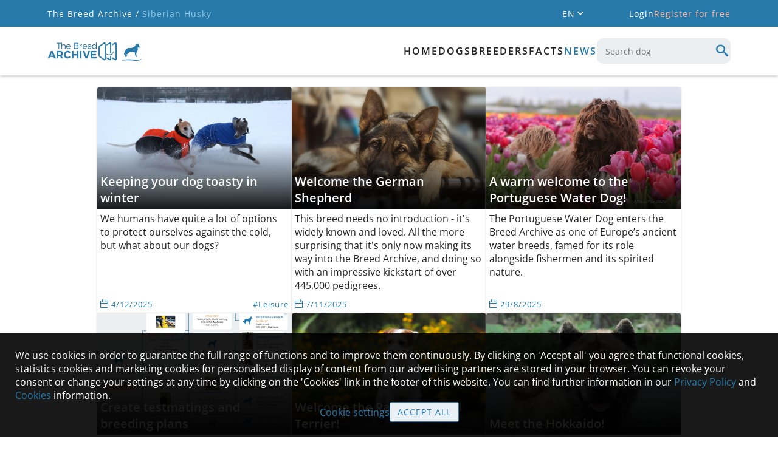

--- FILE ---
content_type: text/html; charset=utf-8
request_url: https://siberianhusky.breedarchive.com/news/index
body_size: 23304
content:
<!DOCTYPE html>
<html lang="en" class="no-js" prefix="og: http://ogp.me/ns#">
<head>
    <title>Siberian Husky - The Breed Archive</title>
    <meta charset="utf-8"/>

    <meta name="application-name" content="TBA Siberian Husky"/>
    <meta name="description" content="Siberian Husky - The Breed Archive - A place for animal lovers, breed enthusiasts and pedigree addicts">
    
    <meta name="keywords" content="Siberian Husky,dog,dogs,Pedigree,database,Pedigree database,Siberian Husky database,Siberian Husky archive,Siberian Husky Pedigree">

    
        
        <!-- Facebook Open Graph meta tags -->
        <meta property="og:title" content="Siberian Husky"/>
        <meta property="og:description" content="Siberian Husky - The Breed Archive - A place for animal lovers, breed enthusiasts and pedigree addicts"/>
        <meta property="og:image" content="https://siberianhusky.breedarchive.com/static/images/breed_photo_mobile.jpg"/>
        <meta property="og:image:width" content="1125"/>
        <meta property="og:image:height" content="750"/>
        <meta property="og:url" content="https://siberianhusky.breedarchive.com/news/index"/>
    

    <!--  Mobile Viewport -->
    <meta name="viewport" content="width=device-width, initial-scale=1.0, maximum-scale=5.0, user-scalable=1"/>

    <link rel="shortcut icon" href="/static/images/favicon/apple-touch-icon.png" type="image/x-icon">
    <link rel="apple-touch-icon" sizes="180x180" href="/static/images/favicon/apple-touch-icon.png">
    <link rel="icon" type="image/png" sizes="32x32" href="/static/images/favicon/favicon-32x32.png">
    <link rel="icon" type="image/png" sizes="16x16" href="/static/images/favicon/favicon-16x16.png">
    <link rel="manifest" href="/static/images/favicon/site.webmanifest">

    <script>
        document.documentElement.classList.remove("no-js")
    </script>

    <!-- All JavaScript at the bottom, except for Modernizr which enables
         HTML5 elements & feature detects -->
    <script src="/static/ng/js/modernizr-custom.js?version=3.0.2"></script>

     <link href="/static/ng/css/base.css?version=3.5.1"
           rel="stylesheet" type="text/css"/>
     <link href="/static/ng/css/styles.css?version=3.5.1"
           rel="stylesheet" type="text/css"/>
    <link href="/static/ng/css/media.css?version=3.5.1"
          rel="stylesheet" type="text/css"/>
    <link href="/static/ng/css/browser.css?version=3.5.1"
          rel="stylesheet" type="text/css"/>
    <link href="/static/ng/css/tom-select.css?version=3.5.1"
          rel="stylesheet" type="text/css"/>
    <link href="/static/ng/css/toggle-switch.css?version=1.0.0"
          rel="stylesheet" type="text/css"/>
    <link href="/static/css/iconFonts/styles.css?version=3.5.1"
          rel="stylesheet" type="text/css"/>
    <link href="/static/css/iconFonts/styles_animal.css?version=3.1.0"
          rel="stylesheet" type="text/css"/>
    <link href="/static/css/fonts/font_style.css?version=3.1.0"
          rel="stylesheet" type="text/css" media="all"/>
    <link href="/static/lightgallery/css/lightgallery-bundle.css?version=2.8.3"
          rel="stylesheet" type="text/css"/>

    <script src="/static/ng/js/vue.global.prod.js?version=3.2.27"></script>
    <script src="/static/ng/js/axios.min.js?version=1.0.0"></script>
    <script src="/static/ng/js/jquery-3.6.0.js"></script>
    <script src="/static/ng/js/select2-4.0.5.full.js"></script>
    <script src="/static/ng/js/tom-select.complete.js?version=2.3.1"></script>
    <script src="/static/ng/js/popper.js?version=2.11.2"></script>
    <script src="/static/ng/js/tippy-bundle.umd.js?version=6.3.7"></script>
    <script src="/static/ng/js/tba-utils.js?version=2.0.3"></script>

    <script src="/static/lightgallery/lightgallery.umd.js?version=2.8.3"
            type="text/javascript"></script>
    <script src="/static/lightgallery/plugins/fullscreen/lg-fullscreen.min.js?version=2.8.3"
            type="text/javascript"></script>
    <script src="/static/lightgallery/plugins/thumbnail/lg-thumbnail.umd.js?version=2.8.3"
            type="text/javascript"></script>

    
    
</head>

<body>
    <div id="app">
        <loading-spinner ref="loadingSpinner"></loading-spinner>

        <standard-dialog ref="standardDialog"></standard-dialog>
        <login-dialog ref="loginDialog"></login-dialog>
        <subscription-dialog ref="subscriptionDialog"></subscription-dialog>

        <transition name="menuSlide" class="mobileOnly">
            <mobile-menu v-if="isMobileMenuVisible" @hide-mobile-menu="hideMobileMenu"></mobile-menu>
        </transition>

        <header-container></header-container>
        <header>
            <nav>
                <mobile-toolbar ref="mobileToolbar"
                                @button-clicked="menuButtonClicked">
                </mobile-toolbar>
                <desktop-menu ref="desktopMenu"></desktop-menu>
            </nav>
        </header>

        <status-message ref="statusMessage"></status-message>

        <div onclick="scrollToTop()" class="scrollToTop" id="scroll_to_top" style="display: none;">
            <span class="icon-arrow-line-up"></span>
        </div>

        <div id="container">
            <!-- Content Wrapper -->
            <div id="content">
                <div class="mainContentContainer">
                    <div class="pageContent">
                        <div id="anchor_above_header"></div>
                        <page ref="page"></page>
                    </div>
                    <footer id="page_footer">
                        <div class="footerContainer">
                            <div class="tbaLogo">
                                <span class="icon-tba-logo"></span>
                            </div>
                            <div class="footerLinks">
                                <a href="/home/legalnotice">Legal Notice</a>
                                <a href="/home/contact">Contact</a>
                                <a href="/home/helppage">Help</a>
                                <a href="/home/rulesandguidelines">Guidelines</a>
                                <a href="/home/cookies">Cookies</a>
                                <a href="/home/privacypolicy">Privacy Policy</a>
                                <a href="/home/termsofuse">Terms of use</a>
                            </div>
                            <div class="facebook">
                                <a href="https://facebook.com/breedarchive" target="_blank" rel="noreferrer"
                                   title="Follow us on Facebook">
                                    <span class="icon-facebook"></span>
                                </a>
                            </div>
                            <div class="buildInfo" style="display: none;">
                                Version 3.7.10
                            </div>
                        </div>
                    </footer>
                </div>
            </div>
            <!-- /Content Wrapper -->
        </div>
        <!-- container -->
        <div v-if="isCookieInfoVisible" id="cookie_info"
             style="position: fixed; bottom: 0; left: 0; right: 0;">
            <div class="cookieContainer">
                <div v-html="cookieInfoText" class="cookieText"></div>
                <div class="cookieSettingsButtons">
                    <a href="/home/cookies?show_settings=1" class="cookieSettings">
                        Cookie settings
                    </a>
                    <div @click="acceptAllCookies" class="standardButton">
                        Accept all
                    </div>
                </div>
            </div>
        </div>
    </div>



<script type="text/x-template" id="page_template">
    <div class="mainArea">
        <div class="blogContainer contentSectionWrapper">
            
            <div class="blogTeaserContainer">
                <a href="https://breedarchive.com/blog/view/18/keeping-your-dog-toasty-in-winter" rel="noreferrer">
                    <div class="blogTeaserImageContainer">
                        <img src="https://breedarchive.com/resource/2022-02/resource.a508ab2d588286e7.jpeg" height="200px" alt=""/>
                        <div class="blogTeaserHeader">Keeping your dog toasty in winter</div>
                    </div>
                    <div class="blogTeaserTextContainer">
                        <div class="blogTeaserText">We humans have quite a lot of options to protect ourselves against the cold, but what about our dogs?</div>
                        <div class="blogInfo">
                            <div><span class="icon-calendar"></span> 4/12/2025</div>
                            
                            <div class="blogCategoryName">#Leisure</div>
                            
                        </div>
                    </div>
                </a>
            </div>
            
            <div class="blogTeaserContainer">
                <a href="https://breedarchive.com/blog/view/56/welcome-the-german-shepherd" rel="noreferrer">
                    <div class="blogTeaserImageContainer">
                        <img src="https://breedarchive.com/resource/2025-11/resource.b7b15c7af094535a.jpeg" height="200px" alt=""/>
                        <div class="blogTeaserHeader">Welcome the German Shepherd</div>
                    </div>
                    <div class="blogTeaserTextContainer">
                        <div class="blogTeaserText">This breed needs no introduction - it&#39;s widely known and loved. All the more surprising that it&#39;s only now making its way into the Breed Archive, and doing so with an impressive kickstart of over 445,000 pedigrees.</div>
                        <div class="blogInfo">
                            <div><span class="icon-calendar"></span> 7/11/2025</div>
                            
                        </div>
                    </div>
                </a>
            </div>
            
            <div class="blogTeaserContainer">
                <a href="https://breedarchive.com/blog/view/55/a-warm-welcome-to-the-portuguese-water-dog" rel="noreferrer">
                    <div class="blogTeaserImageContainer">
                        <img src="https://breedarchive.com/resource/2025-08/resource.b70e45fe98c7c3e5.jpeg" height="200px" alt=""/>
                        <div class="blogTeaserHeader">A warm welcome to the Portuguese Water Dog!</div>
                    </div>
                    <div class="blogTeaserTextContainer">
                        <div class="blogTeaserText">The Portuguese Water Dog enters the Breed Archive as one of Europe’s ancient water breeds, famed for its role alongside fishermen and its spirited nature.</div>
                        <div class="blogInfo">
                            <div><span class="icon-calendar"></span> 29/8/2025</div>
                            
                        </div>
                    </div>
                </a>
            </div>
            
            <div class="blogTeaserContainer">
                <a href="https://breedarchive.com/blog/view/50/create-testmatings-and-breeding-plans" rel="noreferrer">
                    <div class="blogTeaserImageContainer">
                        <img src="https://breedarchive.com/resource/2024-09/resource.97dec7ef6176bc62.png" height="200px" alt=""/>
                        <div class="blogTeaserHeader">Create testmatings and breeding plans</div>
                    </div>
                    <div class="blogTeaserTextContainer">
                        <div class="blogTeaserText">Thinking about your next litter or just curious about potential pairings? Discover how testmatings and breeding plans on can help you explore pedigrees, predict outcomes, and plan responsibly.</div>
                        <div class="blogInfo">
                            <div><span class="icon-calendar"></span> 29/5/2025</div>
                            
                            <div class="blogCategoryName">#TBA Feature</div>
                            
                        </div>
                    </div>
                </a>
            </div>
            
            <div class="blogTeaserContainer">
                <a href="https://breedarchive.com/blog/view/54/welcome-the-parson-russell-terrier" rel="noreferrer">
                    <div class="blogTeaserImageContainer">
                        <img src="https://breedarchive.com/resource/2025-04/resource.a6f9ffdb8cdeeb6c.jpeg" height="200px" alt=""/>
                        <div class="blogTeaserHeader">Welcome the Parson Russell Terrier!</div>
                    </div>
                    <div class="blogTeaserTextContainer">
                        <div class="blogTeaserText">The popular Parson Russell Terrier has recently become part of our Breed Archive family, adding its energetic charm to our collection.</div>
                        <div class="blogInfo">
                            <div><span class="icon-calendar"></span> 12/5/2025</div>
                            
                        </div>
                    </div>
                </a>
            </div>
            
            <div class="blogTeaserContainer">
                <a href="https://breedarchive.com/blog/view/53/meet-the-hokkaido" rel="noreferrer">
                    <div class="blogTeaserImageContainer">
                        <img src="https://breedarchive.com/resource/2025-04/resource.89e8fae66b70a62b.jpeg" height="200px" alt=""/>
                        <div class="blogTeaserHeader">Meet the Hokkaido!</div>
                    </div>
                    <div class="blogTeaserTextContainer">
                        <div class="blogTeaserText">The latest addition to the Breed Archive is one of Japan’s native breeds, the Hokkaido, a rare breed especially outside its country of origin.</div>
                        <div class="blogInfo">
                            <div><span class="icon-calendar"></span> 28/4/2025</div>
                            
                        </div>
                    </div>
                </a>
            </div>
            
            <div class="blogTeaserContainer">
                <a href="https://breedarchive.com/blog/view/52/breeder-list" rel="noreferrer">
                    <div class="blogTeaserImageContainer">
                        <img src="https://breedarchive.com/resource/2025-03/resource.a668b8ac32d79ad8.png" height="200px" alt=""/>
                        <div class="blogTeaserHeader">Breeder List</div>
                    </div>
                    <div class="blogTeaserTextContainer">
                        <div class="blogTeaserText">Check out our newest feature – the Breeder List! Easily filter by country or search by breeder or kennel name to discover recent breeders of your favourite breed.</div>
                        <div class="blogInfo">
                            <div><span class="icon-calendar"></span> 9/4/2025</div>
                            
                            <div class="blogCategoryName">#TBA Feature</div>
                            
                        </div>
                    </div>
                </a>
            </div>
            
            <div class="blogTeaserContainer">
                <a href="https://breedarchive.com/blog/view/51/handling-duplicate-dog-profiles" rel="noreferrer">
                    <div class="blogTeaserImageContainer">
                        <img src="https://breedarchive.com/resource/2025-02/resource.9d801b69445e58b8.jpeg" height="200px" alt=""/>
                        <div class="blogTeaserHeader">Handling duplicate dog profiles</div>
                    </div>
                    <div class="blogTeaserTextContainer">
                        <div class="blogTeaserText">Duplicate dog profiles lead to confusion and inconsistencies. Learn how you can help to consolidate data and offspring without losing details.</div>
                        <div class="blogInfo">
                            <div><span class="icon-calendar"></span> 31/3/2025</div>
                            
                            <div class="blogCategoryName">#TBA Feature</div>
                            
                        </div>
                    </div>
                </a>
            </div>
            
            <div class="blogTeaserContainer">
                <a href="https://breedarchive.com/blog/view/47/breeder-page-present-yourself-and-your-kennel" rel="noreferrer">
                    <div class="blogTeaserImageContainer">
                        <img src="https://breedarchive.com/resource/2024-08/resource.9076da7ca1cf58cf.png" height="200px" alt=""/>
                        <div class="blogTeaserHeader">Breeder page: Present yourself and your kennel</div>
                    </div>
                    <div class="blogTeaserTextContainer">
                        <div class="blogTeaserText">A new feature for breeders to create a dedicated public website for themselves and their kennel.</div>
                        <div class="blogInfo">
                            <div><span class="icon-calendar"></span> 27/10/2024</div>
                            
                            <div class="blogCategoryName">#TBA Feature</div>
                            
                        </div>
                    </div>
                </a>
            </div>
            
            <div class="blogTeaserContainer">
                <a href="https://breedarchive.com/blog/view/49/borzoi-heart-study" rel="noreferrer">
                    <div class="blogTeaserImageContainer">
                        <img src="https://breedarchive.com/resource/2024-09/resource.a4439dffb31226c2.png" height="200px" alt=""/>
                        <div class="blogTeaserHeader">Borzoi heart study</div>
                    </div>
                    <div class="blogTeaserTextContainer">
                        <div class="blogTeaserText">The Texas A&amp;M College of Veterinary Medicine &amp; Biomedical Sciences is seeking participants for its study on heart disease in the Borzoi breed.</div>
                        <div class="blogInfo">
                            <div><span class="icon-calendar"></span> 16/9/2024</div>
                            
                            <div class="blogCategoryName">#Health</div>
                            
                        </div>
                    </div>
                </a>
            </div>
            
            <div class="blogTeaserContainer">
                <a href="https://breedarchive.com/blog/view/48/welcome-the-rat-terrier" rel="noreferrer">
                    <div class="blogTeaserImageContainer">
                        <img src="https://breedarchive.com/resource/2024-09/resource.b2e299abdf07f8ea.jpeg" height="200px" alt=""/>
                        <div class="blogTeaserHeader">Welcome the Rat Terrier!</div>
                    </div>
                    <div class="blogTeaserTextContainer">
                        <div class="blogTeaserText">The latest addition to the Breed Archive is an all-American breed, the feisty Rat Terrier.</div>
                        <div class="blogInfo">
                            <div><span class="icon-calendar"></span> 7/9/2024</div>
                            
                        </div>
                    </div>
                </a>
            </div>
            
            <div class="blogTeaserContainer">
                <a href="https://breedarchive.com/blog/view/46/dna-analysis-for-your-dog" rel="noreferrer">
                    <div class="blogTeaserImageContainer">
                        <img src="https://breedarchive.com/resource/2024-08/resource.90c1ca638f2ca190.jpeg" height="200px" alt=""/>
                        <div class="blogTeaserHeader">DNA analysis for your dog</div>
                    </div>
                    <div class="blogTeaserTextContainer">
                        <div class="blogTeaserText">Feragen&#39;s DogCheck analyses your dog for up to 220 genetic diseases with just one DNA sample.</div>
                        <div class="blogInfo">
                            <div><span class="icon-calendar"></span> 5/8/2024</div>
                            
                            <div class="blogCategoryName">#Product</div>
                            
                        </div>
                    </div>
                </a>
            </div>
            
            <div class="blogTeaserContainer">
                <a href="https://breedarchive.com/blog/view/34/cutting-your-dogs-nails" rel="noreferrer">
                    <div class="blogTeaserImageContainer">
                        <img src="https://breedarchive.com/resource/2023-04/resource.bc9f35c9ae4dd995.jpeg" height="200px" alt=""/>
                        <div class="blogTeaserHeader">Cutting your dog&#39;s nails</div>
                    </div>
                    <div class="blogTeaserTextContainer">
                        <div class="blogTeaserText">These tips will help you take care of your dog&#39;s nails and keep it comfortable, healthy and safe.</div>
                        <div class="blogInfo">
                            <div><span class="icon-calendar"></span> 19/7/2024</div>
                            
                            <div class="blogCategoryName">#Health</div>
                            
                        </div>
                    </div>
                </a>
            </div>
            
            <div class="blogTeaserContainer">
                <a href="https://breedarchive.com/blog/view/35/a-look-into-the-fci" rel="noreferrer">
                    <div class="blogTeaserImageContainer">
                        <img src="https://breedarchive.com/resource/2023-04/resource.9bf3ae0c1c328acb.jpeg" height="200px" alt=""/>
                        <div class="blogTeaserHeader">A look into the FCI</div>
                    </div>
                    <div class="blogTeaserTextContainer">
                        <div class="blogTeaserText">344 different dog breeds are definitively recognised by the FCI. Learn more about the 10 groups they are divided into.</div>
                        <div class="blogInfo">
                            <div><span class="icon-calendar"></span> 28/6/2024</div>
                            
                        </div>
                    </div>
                </a>
            </div>
            
            <div class="blogTeaserContainer">
                <a href="https://breedarchive.com/blog/view/32/thinking-of-getting-a-dog" rel="noreferrer">
                    <div class="blogTeaserImageContainer">
                        <img src="https://breedarchive.com/resource/2023-04/resource.9c65e7d0ccea4ba6.jpeg" height="200px" alt=""/>
                        <div class="blogTeaserHeader">Thinking of getting a dog?</div>
                    </div>
                    <div class="blogTeaserTextContainer">
                        <div class="blogTeaserText">Prepare for your new companion with these tips and don&#39;t let the reality of being a dog owner overwhelm you.</div>
                        <div class="blogInfo">
                            <div><span class="icon-calendar"></span> 7/6/2024</div>
                            
                            <div class="blogCategoryName">#Leisure</div>
                            
                        </div>
                    </div>
                </a>
            </div>
            
            <div class="blogTeaserContainer">
                <a href="https://breedarchive.com/blog/view/45/meet-the-bedlington-terrier" rel="noreferrer">
                    <div class="blogTeaserImageContainer">
                        <img src="https://breedarchive.com/resource/2024-05/resource.9859da55c20603b8.jpeg" height="200px" alt=""/>
                        <div class="blogTeaserHeader">Meet the Bedlington Terrier!</div>
                    </div>
                    <div class="blogTeaserTextContainer">
                        <div class="blogTeaserText">Our latest addition is a unique breed: it is the Bedlington Terrier with a lamb-like appearance but true terrier grit.</div>
                        <div class="blogInfo">
                            <div><span class="icon-calendar"></span> 24/5/2024</div>
                            
                        </div>
                    </div>
                </a>
            </div>
            
            <div class="blogTeaserContainer">
                <a href="https://breedarchive.com/blog/view/44/a-warm-welcome-to-the-tibetan-terriers" rel="noreferrer">
                    <div class="blogTeaserImageContainer">
                        <img src="https://breedarchive.com/resource/2024-04/resource.9c76cb2f41ca4e8d.jpeg" height="200px" alt=""/>
                        <div class="blogTeaserHeader">A warm welcome to the Tibetan Terriers!</div>
                    </div>
                    <div class="blogTeaserTextContainer">
                        <div class="blogTeaserText">Despite its name, our latest addition is more of a herding and watch dog: it is the Tibetan Terrier, the Holy Dog of Tibet.</div>
                        <div class="blogInfo">
                            <div><span class="icon-calendar"></span> 18/4/2024</div>
                            
                        </div>
                    </div>
                </a>
            </div>
            
            <div class="blogTeaserContainer">
                <a href="https://breedarchive.com/blog/view/43/welcome-the-german-wirehaired-pointer" rel="noreferrer">
                    <div class="blogTeaserImageContainer">
                        <img src="https://breedarchive.com/resource/2024-02/resource.8e688899f782d664.jpeg" height="200px" alt=""/>
                        <div class="blogTeaserHeader">Welcome the German Wirehaired Pointer!</div>
                    </div>
                    <div class="blogTeaserTextContainer">
                        <div class="blogTeaserText">Our newest addition belongs to the Gundog group. It is the sturdy, energetic and bright German Wirehaired Pointer.</div>
                        <div class="blogInfo">
                            <div><span class="icon-calendar"></span> 23/2/2024</div>
                            
                        </div>
                    </div>
                </a>
            </div>
            
            <div class="blogTeaserContainer">
                <a href="https://breedarchive.com/blog/view/33/dental-care-for-your-dog" rel="noreferrer">
                    <div class="blogTeaserImageContainer">
                        <img src="https://breedarchive.com/resource/2023-04/resource.b61d60b793a223dc.jpeg" height="200px" alt=""/>
                        <div class="blogTeaserHeader">Dental care for your dog</div>
                    </div>
                    <div class="blogTeaserTextContainer">
                        <div class="blogTeaserText">Dental care has a big impact on your dog&#39;s health and well-being in everyday life. Read what you can do to combat the formation of plaque and tartar.</div>
                        <div class="blogInfo">
                            <div><span class="icon-calendar"></span> 26/1/2024</div>
                            
                            <div class="blogCategoryName">#Health</div>
                            
                        </div>
                    </div>
                </a>
            </div>
            
            <div class="blogTeaserContainer">
                <a href="https://breedarchive.com/blog/view/42/meet-the-sussex-spaniel" rel="noreferrer">
                    <div class="blogTeaserImageContainer">
                        <img src="https://breedarchive.com/resource/2023-12/resource.abd1d9029096d040.jpeg" height="200px" alt=""/>
                        <div class="blogTeaserHeader">Meet the Sussex Spaniel!</div>
                    </div>
                    <div class="blogTeaserTextContainer">
                        <div class="blogTeaserText">Our latest addition belongs to the spaniel family. It is the sometimes serious-looking, but friendly and clownish Sussex Spaniel.</div>
                        <div class="blogInfo">
                            <div><span class="icon-calendar"></span> 17/12/2023</div>
                            
                        </div>
                    </div>
                </a>
            </div>
            
            <div class="blogTeaserContainer">
                <a href="https://breedarchive.com/blog/view/41/welcome-the-nova-scotia-duck-tolling-retriever" rel="noreferrer">
                    <div class="blogTeaserImageContainer">
                        <img src="https://breedarchive.com/resource/2023-12/resource.bf14fe9ea1b67fcb.jpeg" height="200px" alt=""/>
                        <div class="blogTeaserHeader">Welcome the Nova Scotia Duck Tolling Retriever!</div>
                    </div>
                    <div class="blogTeaserTextContainer">
                        <div class="blogTeaserText">So far the breed with the longest name on our platform. Fortunately, there are also abbreviations for this energetic red devil, certainly the most agile of the retriever breeds. </div>
                        <div class="blogInfo">
                            <div><span class="icon-calendar"></span> 5/12/2023</div>
                            
                        </div>
                    </div>
                </a>
            </div>
            
            <div class="blogTeaserContainer">
                <a href="https://breedarchive.com/blog/view/30/lets-get-those-fluffy-butts-moving" rel="noreferrer">
                    <div class="blogTeaserImageContainer">
                        <img src="https://breedarchive.com/resource/2023-04/resource.bdaa342ae68a2bb0.jpeg" height="200px" alt=""/>
                        <div class="blogTeaserHeader">Let&#39;s get those fluffy butts moving</div>
                    </div>
                    <div class="blogTeaserTextContainer">
                        <div class="blogTeaserText">Discover the manifold world of dog sports as a bonding and rewarding experience for you and your dog.</div>
                        <div class="blogInfo">
                            <div><span class="icon-calendar"></span> 29/8/2023</div>
                            
                            <div class="blogCategoryName">#Leisure</div>
                            
                        </div>
                    </div>
                </a>
            </div>
            
            <div class="blogTeaserContainer">
                <a href="https://breedarchive.com/blog/view/40/meet-the-russian-toy" rel="noreferrer">
                    <div class="blogTeaserImageContainer">
                        <img src="https://breedarchive.com/resource/2023-07/resource.8891fcdabdddbbc0.jpeg" height="200px" alt=""/>
                        <div class="blogTeaserHeader">Meet the Russian Toy!</div>
                    </div>
                    <div class="blogTeaserTextContainer">
                        <div class="blogTeaserText">The Breed Archive&#39;s newest addition belongs to the Toy and Companion dogs. It&#39;s the small but long legged Russian Toy.</div>
                        <div class="blogInfo">
                            <div><span class="icon-calendar"></span> 23/7/2023</div>
                            
                        </div>
                    </div>
                </a>
            </div>
            
            <div class="blogTeaserContainer">
                <a href="https://breedarchive.com/blog/view/39/welcome-the-cardigan-welsh-corgis" rel="noreferrer">
                    <div class="blogTeaserImageContainer">
                        <img src="https://breedarchive.com/resource/2023-07/resource.98112a8f1b13d15a.png" height="200px" alt=""/>
                        <div class="blogTeaserHeader">Welcome the Cardigan Welsh Corgis!</div>
                    </div>
                    <div class="blogTeaserTextContainer">
                        <div class="blogTeaserText">Our newest addition belongs to the group of Sheepdogs and Cattledogs, it&#39;s the fun-loving, sturdy Cardigan Welsh Corgi.</div>
                        <div class="blogInfo">
                            <div><span class="icon-calendar"></span> 16/7/2023</div>
                            
                        </div>
                    </div>
                </a>
            </div>
            
            <div class="blogTeaserContainer">
                <a href="https://breedarchive.com/blog/view/37/behind-the-scenes-of-the-breed-archive" rel="noreferrer">
                    <div class="blogTeaserImageContainer">
                        <img src="https://breedarchive.com/resource/2023-05/resource.ae93f9e79bdf4410.jpeg" height="200px" alt=""/>
                        <div class="blogTeaserHeader">Behind the scenes of The Breed Archive</div>
                    </div>
                    <div class="blogTeaserTextContainer">
                        <div class="blogTeaserText">We take the opportunity to recap on the past year 2022. Find out some interesting details and what has been achieved in The Breed Archive. </div>
                        <div class="blogInfo">
                            <div><span class="icon-calendar"></span> 1/7/2023</div>
                            
                        </div>
                    </div>
                </a>
            </div>
            
            <div class="blogTeaserContainer">
                <a href="https://breedarchive.com/blog/view/38/character-and-aptitude" rel="noreferrer">
                    <div class="blogTeaserImageContainer">
                        <img src="https://breedarchive.com/resource/2023-05/resource.882603cf7136b88a.jpeg" height="200px" alt=""/>
                        <div class="blogTeaserHeader">Character and aptitude</div>
                    </div>
                    <div class="blogTeaserTextContainer">
                        <div class="blogTeaserText">Origin and history have shaped appearance, character and abilities of our dogs. We introduce our new facts page with voting option and our new &#34;active in sports&#34; feature.</div>
                        <div class="blogInfo">
                            <div><span class="icon-calendar"></span> 31/5/2023</div>
                            
                            <div class="blogCategoryName">#TBA Feature</div>
                            
                        </div>
                    </div>
                </a>
            </div>
            
            <div class="blogTeaserContainer">
                <a href="https://breedarchive.com/blog/view/31/taking-care-of-your-dogs-coat" rel="noreferrer">
                    <div class="blogTeaserImageContainer">
                        <img src="https://breedarchive.com/resource/2023-04/resource.a7136f720334d360.jpeg" height="200px" alt=""/>
                        <div class="blogTeaserHeader">Taking care of your dog&#39;s coat</div>
                    </div>
                    <div class="blogTeaserTextContainer">
                        <div class="blogTeaserText">A dog’s coat is both an indicator and preserver of your dog’s health. Learn how best to care for it.</div>
                        <div class="blogInfo">
                            <div><span class="icon-calendar"></span> 20/5/2023</div>
                            
                            <div class="blogCategoryName">#Health</div>
                            
                        </div>
                    </div>
                </a>
            </div>
            
            <div class="blogTeaserContainer">
                <a href="https://breedarchive.com/blog/view/36/a-warm-welcome-to-the-mudi" rel="noreferrer">
                    <div class="blogTeaserImageContainer">
                        <img src="https://breedarchive.com/resource/2023-04/resource.90d664709401d706.jpeg" height="200px" alt=""/>
                        <div class="blogTeaserHeader">A warm welcome to the Mudi!</div>
                    </div>
                    <div class="blogTeaserTextContainer">
                        <div class="blogTeaserText">The Breed Archive&#39;s newest addition belongs to the herding dogs: it is the rare Mudi from Hungary.</div>
                        <div class="blogInfo">
                            <div><span class="icon-calendar"></span> 28/4/2023</div>
                            
                        </div>
                    </div>
                </a>
            </div>
            
            <div class="blogTeaserContainer">
                <a href="https://breedarchive.com/blog/view/29/person-page-tidied-up" rel="noreferrer">
                    <div class="blogTeaserImageContainer">
                        <img src="https://breedarchive.com/resource/2023-01/resource.b293d9af45d90034.png" height="200px" alt=""/>
                        <div class="blogTeaserHeader">Person page tidied up!</div>
                    </div>
                    <div class="blogTeaserTextContainer">
                        <div class="blogTeaserText">We have done some New Year&#39;s cleaning and tidied up the person pages: now they are divided into owner and co-owner and into current and deceased dogs!</div>
                        <div class="blogInfo">
                            <div><span class="icon-calendar"></span> 7/1/2023</div>
                            
                            <div class="blogCategoryName">#TBA Feature</div>
                            
                        </div>
                    </div>
                </a>
            </div>
            
            <div class="blogTeaserContainer">
                <a href="https://breedarchive.com/blog/view/28/welcome-the-nederlandse-schapendoes" rel="noreferrer">
                    <div class="blogTeaserImageContainer">
                        <img src="https://breedarchive.com/resource/2022-12/resource.95e2f49cafe8c975.jpeg" height="200px" alt=""/>
                        <div class="blogTeaserHeader">Welcome the Nederlandse Schapendoes</div>
                    </div>
                    <div class="blogTeaserTextContainer">
                        <div class="blogTeaserText">The rare breed of the Nederlandse Schapendoes has recently moved to his new home here at the Breed Archive.</div>
                        <div class="blogInfo">
                            <div><span class="icon-calendar"></span> 18/12/2022</div>
                            
                        </div>
                    </div>
                </a>
            </div>
            

            <div v-for="blog in blogs" class="blogTeaserContainer">
                <a :href="blog.url" rel="noreferrer">
                    <div class="blogTeaserImageContainer">
                        <img :src="blog.teaserImageSrc" height="200px" alt="">
                        <div class="blogTeaserHeader">[[ blog.title ]]</div>
                    </div>
                    <div class="blogTeaserTextContainer">
                        <div class="blogTeaserText">[[ blog.teaser ]]</div>
                        <div class="blogInfo">
                            <div>
                                <span class="icon-calendar"></span> [[ blog.dateFormatted ]]
                            </div>
                            <div v-if="blog.blogCategoryName" class="blogCategoryName">
                                #[[ blog.blogCategoryName ]]
                            </div>
                        </div>
                    </div>
                </a>
            </div>
        </div>
        <div class="flex justifyCenter contentSectionWrapper">
            <div v-if="showLoadMore && !loading" @click="loadMore"
                 class="standardButton alternative showMore">
                Show more
            </div>
        </div>
        <div v-if="loading">
            <div class="pageContent loadingIndicator transparentBackground">
            </div>
        </div>
    </div>
</script>

<script>

const PageComponent = {
  template: '#page_template',
  data() {
    return {
      // additionally loaded blog entries, the initially visible blogs are rendered server-side
      blogs: [],
      blogCount: 30,
      loading: false,
      showLoadMore: true,
    }
  },
  methods: {
    loadMore() {
      this.loading = true
      const vm = this
      axios.get('/news/data?start=' + this.blogCount)
        .then(function (response) {
          const data = response.data
          vm.loading = false
          vm.showLoadMore = data.hasMore
          for (const blog of data.blogs) {
            vm.blogs.push(blog)
          }
          vm.blogCount += data.blogs.length
        })
        .catch(function (error) {
          vm.loading = false
          if (error.response && error.response.status !== 0) {
            openAjaxErrorDialog(error.response.status, "Retrieving data failed")
          } else if (error.code !== 'ECONNABORTED') {
            openErrorDialog("Retrieving data failed", "An unexpected error occurred.")
          }
        })
    },
  },
}

</script>



<script type="text/javascript">

/////////////////////////////////////////////////////
// convenience functions for global component methods
/////////////////////////////////////////////////////

function showLoading() {
  vm.$refs.loadingSpinner.show()
}

function hideLoading() {
  vm.$refs.loadingSpinner.hide()
}

function openErrorDialog(title, errorMsg) {
  vm.$refs.standardDialog.open(title, errorMsg, 'error')
}

function openInfoDialog(title, msg, closeCallback) {
  vm.$refs.standardDialog.open(title, msg, 'info', null, null, closeCallback)
}

function openConfirmationDialog(title, msg, submitCallback, cancelCallback) {
  vm.$refs.standardDialog.open(title, msg, 'confirm', submitCallback, cancelCallback)
}

function openAjaxErrorDialog(status, title) {
  let errorText
  if (status === 400) {
    errorText = "You submitted values that we cannot handle."
  } else if (status === 401) {
    errorText = "You are not logged in anymore. Refresh the page and log in again."
  } else if (status === 403) {
    errorText = "Sorry, you do not have access to this page/operation."
  } else if (status === 404) {
    errorText = "The link to this page does not exist any more."
  } else if (status === 410) {
    errorText = "Please try the following options:<ul class='standard'><li>Refresh the page</li><li>Close browser and restart</li><li>Try again later (maybe there is a network connection problem)</li></ul>"
  } else if (status === 413) {
    errorText = "The uploaded file is too large. Please try again with a smaller file."
  } else if (status === 500) {
    errorText = "Sorry, an error occurred. We have already been informed about this error and do our best to fix it as soon as possible."
  } else {
    errorText = "An unexpected error occurred."
  }
  openErrorDialog(title, errorText)
}

function openDeleteErrorDialog(title, errors) {
  let errorMsg = errors.length === 1 ?
    "common.delete failed due to following reason" :
    "common.delete failed due to following reasons"
  errorMsg += ':<br/><ul>'
  for (const error of errors) {
    errorMsg += `<li>${error}</li>`
  }
  errorMsg += '</ul>'
  openErrorDialog(title, errorMsg)
}

function addStatusMessage(text, showImmediately) {
  vm.$refs.statusMessage.addMessage(text)
  if (showImmediately) {
    vm.$refs.statusMessage.showMessage()
  }
}

const LoadingSpinner = {
  data() {
    return {
      loading: false
    }
  },
  methods: {
    show() {
      this.loading = true
    },
    hide() {
      this.loading = false
    }
  },
  template: `
<div v-if="loading" class="fullPageContent loadingIndicator"><div class="icon-logo"></div></div>
`
}

const StandardDialog = {
  data() {
    return {
      title: '',
      content: '',
      type: '',
      submitCallback: null,
      cancelCallback: null,
      closeCallback: null,
      isConfirmationDialog: false,
      isOpen: false,
      keyUpListener: null,
    }
  },
  created() {
    const vm = this
    this.keyUpListener = function (evt) {
      if (evt.code === 'Escape') {
          vm.cancel()
      } else if (evt.code === 'Enter') {
          vm.confirm()
      }
    }
  },
  methods: {
    open(title, content, type, submitCallback, cancelCallback, closeCallback) {
      this.title = title
      this.content = content
      this.type = type
      this.isConfirmationDialog = (type === 'confirm')
      this.submitCallback = submitCallback
      this.cancelCallback = cancelCallback
      this.closeCallback = closeCallback
      this.isOpen = true

      document.body.classList.add('fixedBackground')
      // add key event to detect Esc/Enter to cancel/confirm
      document.addEventListener('keyup', this.keyUpListener)
    },
    close() {
      this.isOpen = false
      document.body.classList.remove('fixedBackground')
      document.removeEventListener('keyup', this.keyUpListener)
      if (this.cancelCallback) {
        this.cancelCallback()
      }
      // callback when closing info dialog
      if (this.closeCallback) {
        this.closeCallback()
      }
    },
    confirm() {
      this.close()
      if (this.submitCallback) {
        this.submitCallback()
      }
    },
    cancel() {
      this.close()
    }
  },
  template: `
<div v-if="isOpen" class="dialogContainer dialogContainerActive" @click.stop="" @mousedown.stop="" @mouseup.stop="">
    <div :class="!isConfirmationDialog ? (type === 'error' ? 'errorDialog' : 'infoOnlyDialog') : ''"
         id="standard_dialog" class="standardDialog smallSizeDialog">
        <div class="titlePane">
            <div class="dialogTitle">[[ title ]]</div>
            <div v-if="isConfirmationDialog" @click.stop="close" class="dialogClose">
                <span class="icon-cancel"></span>
            </div>
        </div>

        <div v-html="content" class="dialogContent">
        </div>

        <div v-if="!isConfirmationDialog" class="buttonPane flex justifyCenter">
            <button @click.stop="close">
                Ok
            </button>
        </div>
        <div v-if="isConfirmationDialog" class="buttonPane buttonBottom">
            <button @click.stop="confirm">
                Confirm
            </button>
            <div @click.stop="cancel" class="link">
                Cancel
            </div>
        </div>
    </div>
</div>
`
}

// contains logo and button to toggle mobile menu
const MobileToolbar = {
  emits: ['buttonClicked'],
  data() {
    return {
      menuButtons: [],
      showSearchButton: true,
      showSearch: false,
    }
  },
  methods: {
    addMenuButton(key, icon, disabled) {
      this.menuButtons.push({
        key: key,
        icon: icon,
        disabled: disabled,
        visible: true,
      })
    },
    animalSelected(animal) {
      window.location = '/animal/view/' + animal.link_name + '-' + animal.uuid
    },
    /**
     * Emit signal for clicked button.
     * @param {string} key - key of clicked menu button
     */
    buttonClicked(key) {
      for (const menuButton of this.menuButtons) {
        if (menuButton.key === key) {
          if (!menuButton.disabled) {
            this.$emit('buttonClicked', key)
          }
          break
        }
      }
    },
    /**
     * Set disabled status of button.
     * @param {string} key - key to identify button
     * @param {boolean} disabled - true if button should be disabled
     */
    setMenuButtonDisabled(key, disabled) {
      for (const menuButton of this.menuButtons) {
        if (menuButton.key === key) {
          menuButton.disabled = disabled
          break
        }
      }
    },
    /**
     * Show / hide button.
     * @param {string} key - key to identify button
     * @param {boolean} show - true if button is visible, otherwise button is hidden
     */
    showMenuButton(key, show) {
      if (key === 'search') {
        this.showSearchButton = show
      } else {
        for (const menuButton of this.menuButtons) {
          if (menuButton.key === key) {
            menuButton.visible = show
            break
          }
        }
      }
    },
    showMenuSearch(show) {
      const vm = this
      if (show) {
        // wait until search input is visible, so we can set focus on input element
        setTimeout(function() {
          vm.$refs.search.setFocus()
        }, 100)
      }
      this.showSearch = show
    },
    toggleMobileMenu() {
      this.$parent.isMobileMenuVisible = !this.$parent.isMobileMenuVisible
    }
  },
  template: `
<div class="mobileToolBar">
    <div class="menuBarButtons">
        <template v-for="menuButton in menuButtons">
            <div v-if="menuButton.visible"
                 @click="buttonClicked(menuButton.key)"
                 :class="{ activeMenuSearch: showSearch, disabled: menuButton.disabled }" class="menuBarButton">
                <span :class="menuButton.icon"></span>
            </div>
        </template>
        <div v-if="showSearchButton" @click="showMenuSearch(true)"
             :class="{ activeMenuSearch: showSearch, hideContent: showSearch }"
             class="menuBarButton">
            <span class="icon-search"></span>
        </div>

        <div :class="{ searchVisible: showSearch }" class="standardSearch menuSearch">
            <select2 ajax-url="/animal/select"
                     :render-option="$root.renderAnimalOption"
                     value-key="uuid" label-key="label"
                     @selection-changed="animalSelected"
                     @blur="showMenuSearch(false)"
                     minimum-input-length="3"
                     ref="search" placeholder="Search dog">
            </select2>
        </div>
    </div>

    <div @click.stop="toggleMobileMenu" class="mobileMenu">
        <span class="mobileMenuButtonLine"></span>
        <span class="mobileMenuButtonLine"></span>
        <span class="mobileMenuButtonLine"></span>
    </div>
</div>
`
}

const HeaderContainer = {
  data() {
    return {
      accountMenuItems: [],
      languageItems: [{"key": "en", "name": "English", "nativeName": "English", "code": "EN", "locale": "en_GB", "active": true}, {"key": "de", "name": "German", "nativeName": "Deutsch", "code": "DE", "locale": "de_DE", "active": false}, {"key": "es", "name": "Spanish", "nativeName": "Espa\u00f1ol", "code": "ES", "locale": "es_ES", "active": false}, {"key": "fr", "name": "French", "nativeName": "Fran\u00e7ais", "code": "FR", "locale": "fr_FR", "active": false}],
      activeLanguageCode: '-',
      currentUrl: window.location.href,
    }
  },
  created() {
    for (const languageItem of this.languageItems) {
      if (languageItem.active) {
        this.activeLanguageCode = languageItem.code
        break
      }
    }
  },
  mounted() {
    // language menu and account menu are visible on desktop
    const elLanguageMenu = document.getElementById('language_menu_panel')
    tippy('#language_menu', {
      content: elLanguageMenu.innerHTML,
      appendTo: document.body,
      allowHTML: true,
      trigger: 'click',
      hideOnClick: true,
      interactive: true,
      placement: 'bottom-start',
      theme: 'accountMenu'
    })
    const elAccountMenu = document.getElementById('account_menu_panel')
    // account menu is only available if user is logged in
    if (elAccountMenu) {
      tippy('#account_menu', {
        content: elAccountMenu.innerHTML,
        appendTo: document.body,
        allowHTML: true,
        trigger: 'click',
        hideOnClick: true,
        interactive: true,
        placement: 'bottom-start',
        theme: 'accountMenu'
      })
    }
  },
  methods: {
    setLanguage(locale) {
      window.location = '/default/set_language?language=' + locale +
        '&next=' + encodeURIComponent(currentUrl)
    },
  },
  template: `
<div class="headerTopContainer">
    <div class="headerTopContent">
        <div class="breadcrumb">
            <a href="https://breedarchive.com">The Breed Archive /</a>
            <span> Siberian Husky</span>
        </div>

        <div class="headerMeta">
            <div class="headerContext">
                <div id="language_menu" class="languageSelector">
                    [[ activeLanguageCode ]]
                    <span class="icon-arrow-single small"></span>
                </div>
                <div id="language_menu_panel" style="display: none;">
                    <ul>
                        <li v-for="languageItem in languageItems" :class="{ active: languageItem.active }">
                            <a :href="'/default/set_language?language=' + languageItem.locale +
                            '&next=' + encodeURIComponent(currentUrl)" :title="languageItem.name">
                                [[ languageItem.nativeName ]]
                            </a>
                        </li>
                    </ul>
                </div>
                <template v-if="$root.user.isAuthenticated && !$root.user.isSubscriber">
                    <a href="/auth_user/overview" class="headerLink">
                        Subscribe
                    </a>
                </template>

                <template v-if="!$root.user.isAuthenticated">
                    <div @click="$root.openLoginDialog()" class="loginLink">
                        Login
                    </div>
                    <a href="/auth_user/overview" class="headerLink">
                        Register for free
                    </a>
                </template>
            </div>
            <div v-if="$root.user.isAuthenticated" class="headerUser">
                <div id="account_menu" class="userProfileItem">
                    <template v-if="$root.user.avatar">
                        <img :src="$root.resourceUrl + $root.user.avatarPath"
                             alt="Profile picture" width="40" height="40">
                    </template>
                    <template v-else>
                        <span class="icon-user"></span>
                    </template>

                    <div v-if="$root.user.newMessageCount > 0" class="newMessageIndicator">
                        [[ $root.user.newMessageCount ]]
                    </div>
                </div>
                <div id="account_menu_panel" style="display: none;">
                    <ul>
                        <template v-for="accountMenuItem in accountMenuItems">
                            <li>
                                <a v-html="accountMenuItem.title" :href="accountMenuItem.url">
                                </a>
                            </li>
                            <li v-if="accountMenuItem.addSeparator" class="menuItemSeparator"></li>
                        </template>
                    </ul>
                </div>
            </div>
        </div>
    </div>
</div>
`
}

const DesktopMenu = {
  data() {
    return {
      menuItems: [{"title": "Home", "url": "/home/index", "active": false, "submenuItems": []}, {"title": "dogs", "url": "/animal/browse", "active": false, "submenuItems": [{"title": "Browse", "url": "/animal/browse", "active": false}, {"title": "Search dogs", "url": "/ng_animal/index", "active": false}, {"title": "Add dog", "url": "/animal/add", "active": false}, {"title": "Testmating", "url": "/animal/testmating", "active": false}]}, {"title": "Breeders", "url": "/breeder/index", "active": false, "submenuItems": []}, {"title": "Facts", "url": "/facts/site_statistics", "active": false, "submenuItems": [{"title": "Site statistics", "url": "/facts/site_statistics", "active": false}, {"title": "Colour distribution", "url": "/facts/color", "active": false}, {"title": "Population", "url": "/facts/population", "active": false}, {"title": "Popular sires", "url": "/facts/popular_sires", "active": false}]}, {"title": "News", "url": "/news/index", "active": true, "submenuItems": []}],
    }
  },
  methods: {
    animalSelected(animal) {
      window.location = '/animal/view/' + animal.link_name + '-' + animal.uuid
    },
  },
  template: `
<div class="menuContainer">
    <div class="tbaLogoContainer">
        <div class="tbaLogo icon-tba-logo"></div>
        <div class="breedLogo">
            <span class="icon-animal-standing-right"></span>
            <span class="icon-logo-underline"></span>
        </div>
    </div>
    <div class="mainMenu">
        <div class="menuItems">
            <template v-for="menuItem in menuItems">
                <a :href="menuItem.url" :class="{ active: menuItem.active }" class="menuItem">
                    <span>[[ menuItem.title ]]</span>
                </a>
            </template>
        </div>

        <div class="standardSearch menuSearch">
            <select2 ajax-url="/animal/select"
                     :render-option="$root.renderAnimalOption"
                     value-key="uuid" label-key="label"
                     @selection-changed="animalSelected"
                     minimum-input-length="3"
                     placeholder="Search dog">
            </select2>
            <span class="icon-search"></span>
        </div>
    </div>
</div>

<template v-for="menuItem in menuItems">
    <template v-if="menuItem.active && menuItem.submenuItems.length > 0 && menuItem.type !== 'user'">
        <div class="submenuContainer" id="submenu_container">
            <div class="submenu">
                <template v-for="submenuItem in menuItem.submenuItems">
                    <a :href="submenuItem.url" :class="{ active: submenuItem.active }" class="submenuItem">
                        <span>[[ submenuItem.title ]]</span>
                    </a>
                </template>
            </div>
        </div>
    </template>
</template>
`
}

const MobileMenu = {
  data() {
    return {
      accountMenuItems: [],
      menuItems: [{"title": "Home", "url": "/home/index", "active": false, "submenuItems": []}, {"title": "dogs", "url": "/animal/browse", "active": false, "submenuItems": [{"title": "Browse", "url": "/animal/browse", "active": false}, {"title": "Search dogs", "url": "/ng_animal/index", "active": false}, {"title": "Add dog", "url": "/animal/add", "active": false}, {"title": "Testmating", "url": "/animal/testmating", "active": false}]}, {"title": "Breeders", "url": "/breeder/index", "active": false, "submenuItems": []}, {"title": "Facts", "url": "/facts/site_statistics", "active": false, "submenuItems": [{"title": "Site statistics", "url": "/facts/site_statistics", "active": false}, {"title": "Colour distribution", "url": "/facts/color", "active": false}, {"title": "Population", "url": "/facts/population", "active": false}, {"title": "Popular sires", "url": "/facts/popular_sires", "active": false}]}, {"title": "News", "url": "/news/index", "active": true, "submenuItems": []}],
      languageItems: [{"key": "en", "name": "English", "nativeName": "English", "code": "EN", "locale": "en_GB", "active": true}, {"key": "de", "name": "German", "nativeName": "Deutsch", "code": "DE", "locale": "de_DE", "active": false}, {"key": "es", "name": "Spanish", "nativeName": "Espa\u00f1ol", "code": "ES", "locale": "es_ES", "active": false}, {"key": "fr", "name": "French", "nativeName": "Fran\u00e7ais", "code": "FR", "locale": "fr_FR", "active": false}],
      accountMenuOpen: false,
      currentUrl: window.location.href,
    }
  },
  emits: ['hideMobileMenu'],
  created() {
    for (const accountMenuItem of this.accountMenuItems) {
      if (accountMenuItem.active) {
        this.accountMenuOpen = true
        break
      }
    }
    for (const menuItem of this.menuItems) {
      menuItem.open = menuItem.submenuItems && menuItem.active
    }
  },
  methods: {
    showLoginDialog() {
      this.$emit("hideMobileMenu")
      this.$root.openLoginDialog(window.location.href)
    },
    toggleAccountMenuOpen() {
      this.accountMenuOpen = !this.accountMenuOpen
    },
    toggleOpen(menuItem) {
      menuItem.open = !menuItem.open
    }
  },
  template: `
<div id="mobile_menu_wrapper">
    <div class="mobileNavbar">
        <div class="tbaLogoContainer">
            <div class="tbaLogo icon-tba-logo"></div>
            <div class="breedLogo">
                <span class="icon-animal-standing-right"></span>
                <span class="icon-logo-underline"></span>
            </div>
        </div>
    </div>
    <div id="mobile_menu">
        <ul>
            <template v-if="!$root.user.isAuthenticated">
                <li class="textCenter">
                    <div class="mobileMenuButton">
                        <div @click="showLoginDialog" class="button largeButton">
                            Login
                        </div>
                        <a href="/auth_user/overview" class="registerLink">
                            Register for free
                        </a>
                    </div>
                </li>
            </template>
            <template v-else>
                <li v-if="!$root.user.isSubscriber" class="textCenter">
                    <div class="mobileMenuButton">
                        <div onclick="window.location = '/auth_user/overview'"
                             class="button alternative largeButton">
                            Subscribe
                        </div>
                    </div>
                </li>
                <li :class="{ open: accountMenuOpen }">
                    <div class="menuItemContainer">
                        <div @click="toggleAccountMenuOpen" class="menuItem submenuIndicator">
                            <div class="userProfileItem">
                                <template v-if="$root.user.avatar">
                                    <img :src="'/user/download_avatar/' + $root.user.userId"
                                         alt="Profile picture" width="56" height="56">
                                </template>
                                <template v-else>
                                    <span class="icon-user"></span>
                                </template>

                                <div v-if="$root.user.newMessageCount > 0" class="newMessageIndicator">
                                    [[ $root.user.newMessageCount ]]
                                </div>

                                [[ $root.user.displayName ]]
                            </div>
                            <span class="icon-arrow-single"></span>
                        </div>
                    </div>
                    <ul v-if="accountMenuOpen">
                        <li v-for="accountMenuItem in accountMenuItems" :class="{ active: accountMenuItem.active }">
                            <a v-html="accountMenuItem.title" :href="accountMenuItem.url" class="submenuItem"></a>
                        </li>
                    </ul>
                </li>
            </template>

            <template v-for="menuItem in menuItems">
                <li :class="{ open: menuItem.submenuItems.length > 0 && menuItem.open }">
                    <div class="menuItemContainer">
                        <template v-if="menuItem.submenuItems.length > 0">
                            <div @click="toggleOpen(menuItem)" class="menuItem submenuIndicator">
                                <div class="item">
                                    <span>[[ menuItem.title ]]</span>
                                </div>
                                <span class="icon-arrow-single"></span>
                            </div>
                        </template>
                        <template v-else>
                            <a :href="menuItem.url" :class="{ active: menuItem.active }" class="menuItem item">
                                <span>[[ menuItem.title ]]</span>
                            </a>
                        </template>
                    </div>
                    <ul v-if="menuItem.submenuItems.length > 0 && menuItem.open">
                        <li v-for="submenuItem in menuItem.submenuItems" :class="{ active: submenuItem.active }">
                            <a :href="submenuItem.url" class="submenuItem">[[ submenuItem.title ]]</a>
                        </li>
                    </ul>
                </li>
            </template>
        </ul>
        <div class="languageOptions">
            <template v-for="(languageItem, index) in languageItems">
                <span v-if="index > 0">/</span>
                <a v-if="!languageItem.active" :href="'/default/set_language?language=' +
                languageItem.locale + '&next=' + encodeURIComponent(currentUrl)" :title="languageItem.name">
                    [[ languageItem.code ]]
                </a>
                <span v-if="languageItem.active" :title="languageItem.name">[[ languageItem.code ]]</span>
            </template>
        </div>
    </div>
</div>
`
}

const LoginTemplate = {
  emits: ['submitted'],
  data() {
    return {
      credentials: {
        username: '',
        password: '',
        termsofuseAccepted: false,
        errors: {
          termsofuseAccepted: '',
          invalidLogin: '',
          username: '',
          password: ''
        },
      },
      showPassword: false,
      invalidLogin: false,
      showLostPasswordLink: false,
      focus: '',
      performingLogin: false,
      submitted: false,
      loginRequest: null
    }
  },
  props: {
    nextUrl: String,
  },
  watch: {
    'credentials.username': function(newValue, oldValue) {
      this.credentials.errors.username = ''
    },
    'credentials.password': function(newValue, oldValue) {
      this.credentials.errors.password = ''
    }
  },
  methods: {
    abortRequest() {
      if (this.loginRequest !== null) {
        this.loginRequest.abort()
        this.loginRequest = null
      }
    },
    clear() {
      this.credentials.username = ''
      this.credentials.password = ''
      this.showLostPasswordLink = false
    },
    toggleShowPassword(event) {
      this.showPassword = !this.showPassword
    },
    login() {
      clearErrors(this.credentials.errors)
      this.performingLogin = true
      this.submitted = true
      this.$emit('submitted')
      showLoading()

      const vm = this
      axios.post('/auth_user/perform_login', getPostData({
        credentials: this.credentials
      }))
        .then(function (response) {
          const data = response.data
          this.loginRequest = null
          if (data.errorMessages.length === 0) {
            if (data.changePassword) {
              window.location = '/auth_user/change_password'
            } else if (data.welcome) {
              window.location = '/auth_user/welcome'
            } else if (vm.nextUrl) {
              window.location = vm.nextUrl
            } else {
              window.location = '/home/index'
            }
          } else {
            hideLoading()
            vm.performingLogin = false
            vm.showLostPasswordLink = data.showLostPasswordLink
            if (data.errorMessages[0].fieldName === 'invalidLogin') {
              vm.credentials.password = ''
              vm.$refs.password.focus()
            }
            handleFormErrors(data.errorMessages, {
              auth_user: { data: vm.credentials, isArray: false },
            })
          }
        })
        .catch(function (error) {
          hideLoading()
          vm.loginRequest = null
          vm.performingLogin = false
          if (error.response && error.response.status !== 0) {
            openAjaxErrorDialog(error.response.status, "Login")
          } else if (error.code !== 'ECONNABORTED') {
            openErrorDialog("Login", "An unexpected error occurred.")
          }
        })
    },
  },
  template: `
<input type="text" style="display:none" inputmode="none">
<input type="password" style="display:none" inputmode="none">

<div id="auth_user_invalid_login"></div>
<div v-show="credentials.errors.invalidLogin" class="errorContainer">
    [[ credentials.errors.invalidLogin ]]
    <span v-show="showLostPasswordLink">
        - <a href="/auth_user/reset_password" class="bold">
        Forgot password?</a>
    </span>
</div>
<div v-show="credentials.errors.termsofuseAccepted" class="errorContainer">
    [[ credentials.errors.termsofuseAccepted ]]
</div>

<div class="formRow">
    <label for="auth_user_username" class="required">
        Email or username:
    </label>
    <div :class="{ hasFocus: focus === 'username' || credentials.username }" class="formField">
        <input v-model="credentials.username"
               @focus="focus = 'username'" @blur="focus = ''" ref="username" id="auth_user_username"
               class="required" inputmode="email" type="text" maxlength="100" autocomplete="off"
               placeholder="Email or username"
               :class="{ error: credentials.errors.username }">
        <span v-show="credentials.errors.username" class="error">[[ credentials.errors.username ]]</span>
    </div>
</div>
<div class="formRow">
    <label for="auth_user_password" class="required">
        Password:
    </label>
    <div :class="{ hasFocus: focus === 'password' || credentials.password }" class="formField">
        <input v-model="credentials.password" :type="showPassword ? 'text' : 'password'"
                @focus="focus = 'password'" @blur="focus = ''"
               ref="password" id="auth_user_password" class="required" type="password"
               maxlength="80" autocomplete="off" placeholder="Password"
               :class="{ error: credentials.errors.password }">
        <div @click="toggleShowPassword" class="togglePasswordVisibility link">
            <span :title='showPassword ?
            "Hide password" : "Show password"'
             :class="showPassword ? 'icon-eye-blocked' : 'icon-eye'"></span>
        </div>
        <span v-show="credentials.errors.password" class="error">[[ credentials.errors.password ]]</span>
        <div>
            <a href="/auth_user/reset_password" class="bold">
                Forgot password?
            </a>
        </div>
    </div>
</div>
<div class="singleEntryRow">
    <span>Not registered yet?&nbsp;</span>
    <span class="bold">
        <a href="/auth_user/overview">Create new account</a>
    </span>
</div>
<div v-if="credentials.errors.termsofuseAccepted" class="formRow">
    <div class="textLabel"></div>
    <div class="formField askConfirmation errorContainer">
        <input v-model="credentials.termsofuseAccepted" id="auth_user_termsofuse_accepted"
               class="required" type="checkbox" />
        <label for="auth_user_termsofuse_accepted" class="required">
            I hereby confirm that I accept the <a href="/home/termsofuse" target="blank">Terms of use</a> and <a href="/home/rulesandguidelines" target="blank">Rules and Guidelines</a>
        </label>
    </div>
</div>
`
}

const LoginDialog = {
  components: {
    'login-template': LoginTemplate,
  },
  data() {
    return {
      showDialog: false,
    }
  },
  methods: {
    cancel() {
      this.close()
    },
    close() {
      this.$refs.login.abortRequest()
      this.showDialog = false
      this.$root.removeModalDialog()
    },
    login() {
      this.$refs.login.login()
    },
    open(nextUrl) {
      this.nextUrl = nextUrl
      this.showDialog = true
      this.$root.initModalDialog(this.close)
      // init login form in next tick because reference "login" is not
      // available yet, we have to wait after the dialog is rendered
      this.$nextTick(() => {
        this.$refs.login.clear()
        this.$refs.login.$refs.username.focus()
      })
    },
  },
  template: `
<div v-if="showDialog" class="dialogContainer dialogContainerActive inputDialog">
    <div id="login_dialog" class="standardDialog midSizeDialog">
        <div class="titlePane">
            <div class="dialogTitle">Login</div>
            <div @click="cancel" class="dialogClose"><span class="icon-cancel"></span></div>
        </div>

        <form autocomplete="off">
            <div class="dialogContent">
                <login-template ref="login" :next-url="nextUrl">
                </login-template>
            </div>

            <div class="buttonPane buttonBottom">
                <button @click.prevent="login" type="submit">
                    Login
                </button>
                <div @click="cancel" class="link">
                    Cancel
                </div>
            </div>
        </form>
    </div>
</div>
`
}

const SubscriptionDialog = {
  data() {
    return {
      imgClass: '',
      description: '',
      isBreederFeature: false,
      showDialog: false,
    }
  },
  computed: {
    subscribeLabel() {
      if (this.isBreederFeature) {
        if (this.$root.user.isSubscriber) {
          return "Upgrade now"
        } else {
          return "Subscribe now"
        }
      } else {
        return "Subscribe now"
      }
    },
    title() {
      if (this.isBreederFeature) {
        return "Breeder subscription required"
      } else {
        return "Subscription needed"
      }
    }
  },
  mounted() {
  },
  methods: {
    close() {
      this.showDialog = false
      this.$root.removeModalDialog()
    },
    gotoSubscriptionOverview() {
      let url = '/auth_user/overview'
      if (this.isBreederFeature) {
        // the shown feature is only available with breeder subscription -> highlight breeder
        // subscription on linked subscription overview page
        url += '?highlight=breeder'
      }
      window.location = url
    },
    open(nextUrl, imgClass, description, isBreederFeature) {
      this.nextUrl = nextUrl
      this.imgClass = imgClass
      this.description = description
      this.isBreederFeature = isBreederFeature
      this.showDialog = true
      this.$root.initModalDialog(this.close)
    },
    openLoginDialog() {
        this.close()
        this.$root.openLoginDialog(this.nextUrl)
    },
  },
  template: `
<div v-if="showDialog" class="dialogContainer dialogContainerActive">
    <div id="subscription_dialog" class="standardDialog midSizeDialog">
        <div class="titlePane">
            <div class="dialogTitle">[[ title ]]</div>
            <div @click="close" class="dialogClose"><span class="icon-cancel"></span></div>
        </div>

        <div class="dialogContent">
            <div v-if="imgClass" class="previewScreenshot">
                <div :class="[imgClass]" class="screenshot"></div>
                <div class="watermark">Example</div>
                <div class="imageOverlay"></div>
            </div>
            <div class="singleEntryRow textCenter">[[ description ]]</div>
        </div>

        <div class="buttonPane buttonBottom">
            <button @click="gotoSubscriptionOverview" class="button alternative">
                [[ subscribeLabel ]]
            </button>
            <button v-if="!$root.user.isAuthenticated" @click="openLoginDialog">
                Login
            </button>
        </div>
    </div>
</div>
`
}

const StatusMessage = {
  data() {
    return {
      message: '',
    }
  },
  created() {
    this.showMessage()
  },
  methods: {
    addMessage(text) {
      setLocalStorageItem(
        'statusMessage', JSON.stringify({ text: text, time: new Date().getTime(), timeout: 6000 })
      )
    },
    closeMessage() {
      this.message = ''
    },
    showMessage() {
      let statusMessage = getLocalStorageItem('statusMessage')
      // statusMessage = JSON.stringify({ text: "TEST Status message", time: new Date().getTime(), timeout: 4000 })
      if (statusMessage !== null) {
        statusMessage = JSON.parse(statusMessage)
        // only show status message if it is not too old
        if (new Date().getTime() < (statusMessage['time'] + 10000)) {
          this.message = statusMessage['text']
          const vm = this
          setTimeout(function () {
            vm.message = ''
          }, statusMessage['timeout'])
        }
        window.localStorage.removeItem('statusMessage')
      }
    },
  },
  template: `
<template v-if="message !== ''">
    <div id="status_messages" class="statusMessages">
        <div class="statusMessage">[[ message ]]</div>
        <div @click.stop="closeMessage" class="statusRemove"><span class="icon-cancel"></span></div>
    </div>
</template>
`
}

// see also https://github.com/DneshP/resize-textarea-vue3/blob/master/src/components/ResizeTextarea.vue
// for a similar implementation with Vue3
const AutosizeTextareaTemplate = {
  props: {
    modelValue: {
      type: [String, Number],
      default: '',
    },
    minHeight: {
      type: Number,
      default: null,
    },
    maxHeight: {
      type: Number,
      default: null,
    },
    maxlength: {
      type: Number,
      default: null,
    },
    css: {
      type: Object,
      default: {},
    },
    /*
     * Force !important for style properties
     */
    important: {
      type: [Boolean, Array],
      default: false
    }
  },
  emits: ['update:modelValue', 'resized'],
  data () {
    return {
      textareaContent: '',
      // works when content height becomes more then value of the maxHeight property
      maxHeightScroll: false,
      height: 'auto'
    }
  },
  computed: {
    computedStyles() {
      return {
        resize: !this.isResizeImportant ? 'none' : 'none !important',
        height: this.height,
        overflow: this.maxHeightScroll ? 'auto' : (!this.isOverflowImportant ? 'hidden' : 'hidden !important')
      }
    },
    isResizeImportant() {
      const imp = this.important
      return imp === true || (Array.isArray(imp) && imp.includes('resize'))
    },
    isOverflowImportant() {
      const imp = this.important
      return imp === true || (Array.isArray(imp) && imp.includes('overflow'))
    },
    isHeightImportant() {
      const imp = this.important
      return imp === true || (Array.isArray(imp) && imp.includes('height'))
    }
  },
  watch: {
    modelValue: function(value) {
      this.textareaContent = value
    },
    textareaContent(val) {
      this.$nextTick(this.resize)
      this.$emit("update:modelValue", this.textareaContent)
    },
    minHeight() {
      this.$nextTick(this.resize)
    },
    maxHeight() {
      this.$nextTick(this.resize)
    },
  },
  methods: {
    resize() {
      const oldHeight = this.height
      const important = this.isHeightImportant ? 'important' : ''
      this.height = `auto${important ? ' !important' : ''}`
      this.$nextTick(() => {
        let contentHeight = this.$el.scrollHeight + 1
        if (this.minHeight) {
          contentHeight = contentHeight < this.minHeight ? this.minHeight : contentHeight
        }
        if (this.maxHeight) {
          if (contentHeight > this.maxHeight) {
            contentHeight = this.maxHeight
            this.maxHeightScroll = true
          } else {
            this.maxHeightScroll = false
          }
        }
        const heightVal = contentHeight + 'px'
        this.height = `${heightVal}${important ? ' !important' : ''}`
        if (this.height !== oldHeight) {
          this.$emit('resized')
        }
      })
      return this
    }
  },
  created() {
    this.textareaContent = this.modelValue
  },
  mounted() {
    this.resize()
  },
  template: `<textarea v-model="textareaContent" :style="computedStyles" :class="css" :maxlength="maxlength || ''"
@focus="resize" ref="textarea"></textarea>`
}

const TomSelectTemplate = {
  props: [
    'modelValue', 'options', 'labelKey', 'valueKey', 'selectedLabel', 'selectedOption', 'ajaxUrl', 'minimumInputLength',
    'allowClear', 'allowCreate', 'placeholder', 'renderOption', 'renderItem', 'focus', 'blur',
  ],
  emits: ['update:modelValue', 'selectionChanged', 'blur', 'focus'],
  data() {
    return {
      selectionChanged: false,
      minimumInputLengthNumber: 0,
    }
  },
  watch: {
    modelValue: function(value) {
      if (!this.selectionChanged) {
        if (this.ajaxUrl) {
          // when model value was changed from outside and options are retrieved with ajax request the
          // new model value could be missing from existing options. we add this option (with label from
          // selectedLabel property) so it can be selected - if option already exists, nothing will happen.
          const option = {}
          option[this.valueField] = value
          option[this.labelField] = this.selectedLabel
          this.selectInstance.addOption(option)
        }
        this.selectInstance.setValue(value, true)
      } else {
        this.selectionChanged = false
      }
    },
  },
  created() {
    this.selectInstance = null
    this.valueField = this.valueKey || 'id'
    this.labelField = this.labelKey || 'text'
  },
  mounted () {
    const vm = this
    const options = {
      create: this.allowCreate || false,
      persist: false,
      maxItems: 1,
      items: this.modelValue ? [this.modelValue] : [],
      allowEmptyOption: true,
      valueField: this.valueField,
      labelField: this.labelField,
      plugins: {},
      onChange: this.handleSelectChange,
      render: {},
    }
    if (this.options) {
      options.options = this.options
    } else if (this.ajaxUrl && this.modelValue) {
      // value is set and options are retrieved with ajax request -> add selected option for
      // available options so the selection can be displayed
      const initialOption = {}
      initialOption[options.valueField] = this.modelValue
      initialOption[options.labelField] = this.selectedLabel || ''
      // in case a custom render function is used to render ajax results ("renderOption" property) we need
      // to set all option values ("selectedOption" property) which are used in the custom render function
      if (this.selectedOption) {
        for (key in this.selectedOption) {
          if (this.selectedOption.hasOwnProperty(key)) {
            initialOption[key] = this.selectedOption[key]
          }
        }
      }
      options.options = [initialOption]
    }
    if (this.minimumInputLength) {
      this.minimumInputLengthNumber = parseInt(this.minimumInputLength, 10)
      options.shouldLoad = function(query) {
			  return query.length >= vm.minimumInputLengthNumber
      }
    }
    if (this.allowClear) {
      options.plugins.clear_button = {
        html: function(data) { return '<span class="clearSelectionIcon"></span>' }
      }
      if (vm.ajaxUrl) {
        options.onClear = function() {
          // manually cleared selected option with remote data -> remove available options
          vm.selectInstance.clearOptions()
          vm.selectInstance.control_input.disabled = false
        }
      }
    }
    if (this.ajaxUrl) {
      options.searchField = []  // no further filtering of remote data
      options.onDropdownClose = function() {
        vm.selectInstance.clearOptions()
      }
      const ajaxUrlHasParams = this.ajaxUrl.indexOf('?') !== -1
      options.load = function(query, callback) {
        const queryParam = 'term=' + encodeURIComponent(query)
        const url = vm.ajaxUrl + (ajaxUrlHasParams ? '&' : '?') + queryParam
        fetch(url)
				  .then(response => response.json())
				  .then(json => {
					  callback(json)
				  }).catch(() => {
					  callback()
				  })
      }
      options.onType = function(str) {
        if (vm.ajaxUrl) {
          // clear existing options everytime search term changes - existing options are not cleared when
          // entered characters are fewer than "minimumInputLengthNumber" setting, further options are not
          // cleared by tom-select when data is loaded because we set "searchField" to empty array to disable
          // client side filtering
          vm.selectInstance.clearOptions()
        }
      }
    }
    if (this.renderOption) {
      options.render.option = this.renderOption
    }
    if (this.renderItem) {
      options.render.item = this.renderItem
    }
    options.onFocus = function() { vm.$emit('focus') }
    options.onBlur = function() { vm.$emit('blur') }

    this.selectInstance = new TomSelect(this.$el, options)
    if (this.ajaxUrl && this.modelValue) {
      this.selectInstance.control_input.disabled = true
    }
  },
  destroyed() {
    this.selectInstance.destroy()
  },
  methods: {
    clear() {
      this.selectInstance.clear(true)
      this.selectInstance.control_input.disabled = false
    },
    handleSelectChange(value) {
      if (value !== this.modelValue) {
        if (this.ajaxUrl) {
          this.selectInstance.control_input.disabled = true
        }
        this.selectionChanged = true
        this.$emit('update:modelValue', value)
        if (value in this.selectInstance.options) {
          // emit original select option
          this.$emit('selectionChanged', this.selectInstance.options[value])
        } else {
          // if there is no available option (e.g. cleared selection with ajax data) then
          // emit signal with null value
          this.$emit('selectionChanged', null)
        }
      }
    },

    /**
     * Set focus on input for autocomplete.
     */
    setFocus() {
      this.selectInstance.focus()
    },
  },
  template: `<select :placeholder="placeholder || ''"></select>`
}

const TooltipTemplate = {
  props: {
    title: String,
    content: String,
    icon: {
      default: 'icon-info',
      type: String,
    }
  },
  data() {
    return {
      instance: null,
    }
  },
  mounted: function() {
    this.instance = tippy(this.$el, {
      content: this.content,
      allowHTML: true,
      trigger: 'click mouseenter',
      maxWidth: 320,
      placement: 'bottom-start'
    })[0]

  },
  destroyed: function() {
    if (this.instance) {
      this.instance.destroy()
    }
  },
  template: `<span :class="icon" class="tip"></span>`
}

const app = Vue.createApp({
  components: {
    'loading-spinner': LoadingSpinner,
    'login-dialog': LoginDialog,
    'subscription-dialog': SubscriptionDialog,
    'standard-dialog': StandardDialog,
    'mobile-toolbar': MobileToolbar,
    'mobile-menu': MobileMenu,
    'header-container': HeaderContainer,
    'desktop-menu': DesktopMenu,
    'status-message': StatusMessage,
    'page': PageComponent
  },
  data() {
    return {
      user: JSON.parse("{\"isAuthenticated\": false, \"isSubscriber\": false, \"isBreeder\": false, \"isAdmin\": false, \"isDev\": false, \"userId\": null, \"displayName\": null, \"avatar\": null, \"newMessageCount\": 0}"),
      isUnregisteredAnimalRestricted: false,
      isRequestLocal: false,
      isMobileMenuVisible: false,
      isCookieInfoVisible: false,
      cookieInfoText: '',
      year: new Date().getFullYear(),
      dotformat: ".",
      constants: {
        REGISTRATION_STATUS_REGISTERED: 0,
        REGISTRATION_STATUS_F0: 1,
        REGISTRATION_STATUS_UNREGISTERED: 2,
      },
    }
  },
  watch: {
    isMobileMenuVisible(newValue, oldValue) {
      const elContainer = document.getElementById('container')
      if (newValue) {
        document.body.classList.add('openMenu')
        const elOverlay = document.createElement('div')
        elOverlay.classList.add('backgroundOverlay')
        elOverlay.setAttribute('id', 'background_overlay')
        elContainer.append(elOverlay)
        elContainer.addEventListener('click', this.hideMobileMenu)
      } else {
        document.body.classList.remove('openMenu')
        const elOverlay = document.getElementById('background_overlay')
        if (elOverlay) {
          elOverlay.remove()
        }
        elContainer.removeEventListener('click', this.hideMobileMenu)
      }
    },
  },
  created() {
    this.resourceUrl = '/resource/'

    // set special header for axios requests so they can be detected as ajax requests on the server side
    axios.defaults.headers.common['X-REQUESTED-WITH'] = 'XMLHttpRequest'

    // set path for user avatar image
    if (this.user.avatar) {
      this.user.avatarPath = getPhotoPath(this.user.avatar, this.user.userId)
    }

    // ignore cookie settings for local request
    if (!this.isRequestLocal) {
      let cookieSettings = getCookie('cookieSettings')
      if (cookieSettings !== null) {
        try {
          cookieSettings = JSON.parse(cookieSettings)
        } catch (e) {
        }
      }
      // if cookie settings do not exist or are stored in old version we show the cookie info text
      if (cookieSettings === null || cookieSettings.version !== '1.3') {
        if (window.location.href.indexOf('/home/cookies') === -1 &&
            window.location.href.indexOf('/home/privacypolicy') === -1) {
          let cookieText = "We use cookies in order to guarantee the full range of functions and to improve them continuously. By clicking on 'Accept all' you agree that functional cookies, statistics cookies and marketing cookies for personalised display of content from our advertising partners are stored in your browser. You can revoke your consent or change your settings at any time by clicking on the 'Cookies' link in the footer of this website. You can find further information in our {privacypolicy_link} and {cookies_link} information."
          cookieText = cookieText.replace(
            '{privacypolicy_link}', '<a href="/home/privacypolicy">Privacy Policy</a>')
          cookieText = cookieText.replace(
            '{cookies_link}', '<a href="/home/cookies">Cookies</a>')
          this.cookieInfoText = cookieText
          this.isCookieInfoVisible = true
        }
      }

      loadGoogleScripts(
        !!(cookieSettings && cookieSettings.accepted.indexOf('_ga') !== -1),
        !!(cookieSettings && cookieSettings.accepted.indexOf('personalizedAds') !== -1),
      )

    }

    this.dlgCloseCallback = null
  },
  mounted() {
    // add class on body if there is no submenu (needed for display of sticky header)
    if (document.getElementById('submenu_container') === null) {
      document.body.classList.add('noSubmenu')
    }

    const elHeaderBar = document.querySelector('.headerBar')
    const observer = new IntersectionObserver(function(entries) {
      if (elHeaderBar) {
        if (entries[0].isIntersecting) {
          elHeaderBar.classList.remove('sticky')
        } else {
          elHeaderBar.classList.add('sticky')
        }
      }
    }, {
      threshold: 0  // as soon as one pixel of anchor is visible, the callback will be executed
    })

    observer.observe(document.getElementById('anchor_above_header'))

    activateStickyHeader()
  },
  methods: {
    /**
     * Hide cookie info dialog and accept all available cookies.
     */
    acceptAllCookies() {
      this.isCookieInfoVisible = false
      acceptAllCookies(!this.isRequestLocal)
    },

    addMenuButton(key, icon, disabled) {
      this.$refs.mobileToolbar.addMenuButton(key, icon, disabled || false)
    },

    /**
     * Key listener which is active when a modal dialog is opened to detect ESC key to close dialog.
     * @param {KeyboardEvent} evt
     */
    dlgKeyUpListener(evt) {
      if (evt.code === 'Escape') {
        this.dlgCloseCallback()
      }
    },

    /**
     * Open current page in edit mode (usually redirect to edit page).
     * Triggered from mobile menu button.
     */
    edit() {
      this.$refs.page.edit()
    },

    /**
     * Return integer value without decimal places and with thousands separator.
     * @param {number} value
     * @return {string} formatted integer
     */
    getFormattedInteger(value) {
      return formatNumber(value, 0, true, true, this.dotformat)
    },

    /**
     * Return formatted number value with localized decimal point.
     * @param {number} value
     * @param {number} decimalPlaces - number of decimal places for float value
     * @param {boolean} addThousandsSeparator - true if thousands separator should be added for every thousands block
     * @param {boolean} removeZeros - true if trailing zeros after decimal point should be removed
     * @return {string} formatted number
     */
    getFormattedNumber(value, decimalPlaces, addThousandsSeparator, removeZeros) {
      return formatNumber(Number(value), decimalPlaces, addThousandsSeparator, removeZeros, this.dotformat)
    },

    hideMobileMenu(event) {
      this.isMobileMenuVisible = false
    },
    menuButtonClicked(buttonId) {
      this.$refs.page.menuButtonClicked(buttonId)
    },

    /**
     * Fix background position so the screen behind the dialog cannot be scrolled.
     *
     * Should be called when a modal dialog is opened.
     *
     * @param {function} closeCallback - function which is called when ESC key is pressed, the function
     * should close the dialog.
     */
    initModalDialog(closeCallback) {
      document.body.classList.add('fixedBackground')
      // add key event to detect Esc to cancel
      document.addEventListener('keyup', this.dlgKeyUpListener)
      this.dlgCloseCallback = closeCallback
    },

    /**
     * Triggered when a mobile menu button was clicked.
     * @param {string} key - key of the clicked button
     */
    menuButtonClicked(key) {
      this.$refs.page.menuButtonClicked(key)
    },

    /**
     * Open message dialog to send message to user of current page.
     * Triggered from mobile menu button.
     */
    newMessage() {
      this.$refs.page.openNewMessageDialog()
    },

    openLoginDialog(nextUrl) {
      nextUrl = nextUrl || window.location.href
      vm.$refs.loginDialog.open(nextUrl)
    },
    openSubscribeDialog(nextUrl, imgClass, description, isBreederFeature) {
      nextUrl = nextUrl || window.location.href
      vm.$refs.subscriptionDialog.open(nextUrl, imgClass, description, isBreederFeature)
    },

    /**
     * Remove fixed background position so the screen can be scrolled again.
     *
     * Should be called when a modal dialog is closed.
     */
    removeModalDialog() {
      document.body.classList.remove('fixedBackground')
      document.removeEventListener('keyup', this.dlgKeyUpListener)
      this.dlgCloseCallback = null
    },

    /**
     * Render animal item for tomselect autocomplete, used as callback.
     * @param item - animal item to render
     * @param escape - escape function from tomselect for text content
     * @return {string} html content for given animal item
     */
    renderAnimalOption(item, escape) {
      // TODO: remove "item.uuid === ''" after switch to ng
      let rv = (item.uuid === 'new' || item.uuid === '') ? '<div class="addNewEntry">' : '<div>'
      rv += '<div translate="no">' + escape(item.label)
      if ('registration_status' in item) {
        if (item.registration_status === this.constants.REGISTRATION_STATUS_F0) {
            rv += '<span class="smallText"> (Gen0/F0) </span>'
        } else if (item.registration_status === this.constants.REGISTRATION_STATUS_UNREGISTERED) {
            rv += '<span class="smallText"> (other/unreg) </span>'
        }
      }
      rv += `<br><span class="smallText">${escape(item.desc)}</span>`
      rv += '</div></div>'
      return rv
    },

    /**
     * Render kennel item for tomselect autocomplete, used as callback.
     * @param item - kennel item to render
     * @param escape - escape function from tomselect for text content
     * @return {string} html content for given kennel item
     */
    renderKennelOption(item, escape) {
      return '<div translate="no">' + escape(item.label) + '</div>'
    },

    renderPersonOption(item, escape) {
      let rv = item.uuid === 'new' ? '<div class="addNewEntry">' : '<div>'
      rv += '<div translate="no">' + escape(item.label) + '</div>'
      if (item.kennel) {
        rv += `<span translate="no">${escape(item.kennel)}</span><br>`
      }
      rv += `<span class="smallText">${escape(item.desc)}</span>`
      rv += '</div>'
      return rv
    },

    /**
     * Save current form.
     * Triggered from mobile menu button.
     */
    save() {
      this.$refs.page.save()
    },

    setMenuButtonDisabled(button, disabled) {
      if (this.$refs.mobileToolbar) {
        this.$refs.mobileToolbar.setMenuButtonDisabled(button, disabled)
      }
    },
    showMenuButton(button, show) {
      if (show === undefined) {
        show = true
      }
      this.$refs.mobileToolbar.showMenuButton(button, show)
    },
  }
})

// *** global component registration ***
// login template is needed on login page
app.component('autosize-textarea', AutosizeTextareaTemplate)
app.component('login-template', LoginTemplate)
app.component("select2", TomSelectTemplate)
app.component('tooltip', TooltipTemplate)

// replace default Vue delimiters of curly brackets because they are already used by Jinja2 templates
app.config.compilerOptions = {
  delimiters: ['[[', ']]'],
}
app.config.devtools = true

const vm = app.mount('#app')
</script>

</body>
</html>

--- FILE ---
content_type: text/html; charset=utf-8
request_url: https://www.google.com/recaptcha/api2/aframe
body_size: 266
content:
<!DOCTYPE HTML><html><head><meta http-equiv="content-type" content="text/html; charset=UTF-8"></head><body><script nonce="QrDeOBDVfB5pef0fsCBwpQ">/** Anti-fraud and anti-abuse applications only. See google.com/recaptcha */ try{var clients={'sodar':'https://pagead2.googlesyndication.com/pagead/sodar?'};window.addEventListener("message",function(a){try{if(a.source===window.parent){var b=JSON.parse(a.data);var c=clients[b['id']];if(c){var d=document.createElement('img');d.src=c+b['params']+'&rc='+(localStorage.getItem("rc::a")?sessionStorage.getItem("rc::b"):"");window.document.body.appendChild(d);sessionStorage.setItem("rc::e",parseInt(sessionStorage.getItem("rc::e")||0)+1);localStorage.setItem("rc::h",'1768277865800');}}}catch(b){}});window.parent.postMessage("_grecaptcha_ready", "*");}catch(b){}</script></body></html>

--- FILE ---
content_type: text/css
request_url: https://siberianhusky.breedarchive.com/static/ng/css/base.css?version=3.5.1
body_size: 19450
content:
/*Remove tap highlight on iOS/Android */
* {
  	-webkit-tap-highlight-color: rgba(0,0,0,0);
  	-webkit-touch-callout: none;
	-webkit-text-size-adjust: 100%; /* Prevent font scaling in landscape while allowing user zoom */
}

:root {
	--white: #ffffff;
	--black: #101010;
	--maincolor: #2779aa;
	--maincolor-variant: #225988;
	--lightblue: #E8F0F6;
	--secondary-light-blue: #95c9e5; /* menu */
	--black-variant: #222222;
	--grey: #cccccc;
	--grey-variant: #aaaaaa;
	--lightgrey: #ebeef0;
	--lightgrey-variant: #f8f8f8;
	--darkgrey: #7b7b7b;
	--facebook-color: #2e4da7;
	--brown: #594841;
	--salmon: #ffb69d;
	--salmon-variant: #df8e73;
	--orange: #DD8500;
	--gold: #FED831;
	--silver: var(--grey);

	/* width */
	--primary-page-width: 1144px;
	--min-screen-width: 320px;

	/* header */
	--topcontainer-height: 30px;
	--nav-height: 60px;
	--menu-height: 80px;
	--submenu-height: 36px;
	--menusearch-input-width: 220px;
	--landingpage-menu-height: 128px;
	--landingpage-menusearch-input-width: 200px;

	/* transitions */
	--linear-transition: all 0.2s linear;
	--ease-transition: all 0.3s ease;

	/* landing container */
	--primary-landing-bg: rgb(66, 66, 66);
	--primary-landing-bg-gradient: radial-gradient(circle, rgb(70, 70, 70) 0%, rgb(66, 66, 66) 90%);
	--primary-landing-text-color: var(--white);
	--landing-bg-lightbrown: rgb(222, 217, 212);
	--landing-bg-lightbrown-gradient: radial-gradient(circle, rgb(226, 221, 216) 0%, rgba(222,217,212,1) 90%);
	--landing-bg-lighbrown-text-color: var(--brown);
	--landing-bg-lightblue: rgb(160, 175, 184);
	--landing-bg-lightblue-gradient: radial-gradient(circle, rgba(164,179,188,1) 0%, rgba(160,175,184,1) 90%);
	--landing-bg-darkbrown: rgb(51, 43, 37);
	--landing-bg-darkbrown-gradient: radial-gradient(circle, rgba(55,47,41,1) 0%, rgba(51,43,37,1) 90%);

	/* text */
	--primary-text-color: var(--black-variant);
	--alternate-text-color: var(--white);
	--title-color: var(--orange);
	--primary-font-size: 14px;
	--small-font-size: 13px;
	--verysmall-font-size: 10px;
	--medium-large-font-size: 16px;
	--large-font-size: 18px;
	--extralarge-font-size: 22px;
	--primary-font-weight: 400;
	--bold-font-weight: 600;
	--thin-font-weight: 300;
	--alternate-font-family: 'Montserrat', sans-serif;


	/* backgrounds */
	--primary-background-color: var(--white);
	--secondary-background-color: var(--lightgrey); /* submenu, content section backgrounds */
	--box-background: var(--lightgrey-variant); /* item boxes, result profiles */
	--picture-placeholder-background: #404040;

	/* buttons */
	--primary-button-color: var(--maincolor);
	--primary-button-text-color: var(--white);
	--primary-button-hover-color: var(--maincolor-variant);
	--primary-button-disabled-color: var(--lightblue);

	--standardbutton-color: var(--lightblue);
	--standardbutton-text-color: var(--maincolor);
	--standardButton-hover-color: var(--white);
	--standardbutton-text-hover-color: var(--maincolor-variant);
	--standardbutton-disabled-color: var(--lightgrey);
	--standardbutton-disabled-text-color: var(--grey-variant);

	--alternate-button-color: var(--salmon);
	--alternate-button-text-color: #802100;
	--alternate-button-hover-color: var(--salmon-variant);
	--alternate-button-text-hover-color: #5f1800;
	--alternate-button-disabled-color: #ffede6;
	--alternate-button-disabled-text-color: #ddb9ad;

	--icon-button-font-size: 30px;

	/* links */
	--primary-link-color: var(--maincolor);
	--primary-link-hover-color: var(--maincolor-variant);
	--alternate-link-color: var(--salmon);
	--alternate-link-hover-color: var(--salmon-variant);

	/* Images */
	--small-profile-photo-width: 100px;
	--breeder-profile-photo-size: 120px;

	/* input, textarea */
	--label-search: var(--grey-variant);
	--label-disabled: var(--grey);
	--input-searchbox-border-color: var(--grey-variant);
	--input-border-color: var(--maincolor);
	--input-border-focus-color: var(--maincolor-variant);
	--input-disabled-border-color: var(--grey);
	--input-disabled-color: var(--grey-variant);
	--input-height: 30px;
	--search-input-height: 40px;
	--buttonpane-bottom-height: 75px;

	/* footer */
	--footer-height: 320px;
	--footer-background-color: var(--black);

	/* error, confirmation, highlight */
	--highlight-color: #FF3B30;
	--error-color: #FF3B30;
	--error-background-color: #ffbdbd;
	--confirmation-background-color: #daffda;
	--confirmation-color: #3a8121;
	--redribbon-color: #f45e5e;
	--warning-background-color: #FFD7B8;
	--warning-color: #FF7000;

	/* password score colors */
	--score0: #EC0C00;
	--score1: #FF7000;
	--score2: #FFA521;
	--score3: #64AB4B;
	--score4: #4F8A10;
}

/* Layout styles */
html, body {
	margin: 0;
	padding: 0;
	height: 100%;
	min-width: var(--min-screen-width);
    background-color: var(--primary-background-color);
}

body.fixedBackground {
	overflow: hidden;
}

.backgroundOverlay {
    background: rgba(255,255,255,0.8);
	position: fixed;
	top: 0;
	right: 0;
	width: 100%;
	height: 100%;
	z-index: 114;
}

html, body, input, textarea, select, label, button {
  	font-family: 'Open Sans', sans-serif;
	font-weight: var(--primary-font-weight);
	font-size: var(--primary-font-size);
	color: var(--primary-text-color);
}

#app {
    min-height: 100%; /* needed to tap close mobile menu in case content has been scrolled */
    position: relative;
    width: 100%;
	box-sizing: border-box;
	/*
    min-width: 320px;
    background-color: var(--primary-background-color);
    transition: transform 0.4s ease 0s;
    box-sizing: border-box;*/
}

#container {
	position: relative;
	transition: transform 0.4s ease 0s;
	min-width: 320px;
	background-color: var(--primary-background-color);
}

#content {
	height: 100%;
}

.scrollToTop {
  position: fixed;
  bottom: 45px;
  right: 5px;
  background-color: rgba(255,255,255,0.8);
  z-index: 100;
  cursor: pointer;
  padding: 10px;
  transition: var(--ease-transition);
  border-radius: 3px;
}

.scrollToTop .icon-arrow-line-up {
  font-size: 25px;
  font-weight: var(--bold-font-weight);
}

/* base elements */
div, span, a {
	-webkit-hyphens: auto;
	hyphens: auto;
}

button, button div, .button, .button div, .standardButton, .printPedigree span  {
	-webkit-hyphens: none;
	hyphens: none;
}

ul {
    margin: 0;
    list-style: outside none;
    padding-left: 25px;
}

li {
	list-style: outside none;
}

img {
	max-width: 100%;
}

img, a img {
	border: 0;
}

a, .link {
	text-decoration: none;
	color: var(--primary-link-color);
	cursor: pointer;
	word-wrap: break-word;
	transition: var(--linear-transition);
}
a:hover, .link:hover {
	color: var(--primary-link-hover-color);
}

a.neutralLink {
	color: var(--primary-text-color);
}

a.textLink {
    color: var(--primary-text-color);
	font-weight: var(--thin-font-weight);
	font-size: var(--medium-large-font-size);
	display: flex;
	align-items: center;
	gap: 5px;
}

.link.alternative {
	color: var(--alternate-button-color);
}

.link.alternative:hover {
	color: var(--alternate-button-hover-color);
}

.buttonLink {
	font-size: var(--icon-button-font-size);
	cursor: pointer;
	color: var(--primary-link-color);
	transition: var(--linear-transition);
}

.buttonLink:hover {
	color: var(--primary-link-hover-color);
}

.buttonLink.alternative {
	color: var(--alternate-link-color);
}

.buttonLink.alternative:hover {
	color: var(--alternate-link-hover-color);
}

label, .textLabel {
	font-weight: var(--bold-font-weight);
    text-align: left;
	width: 100%;
}

label {
	cursor: pointer;
	margin-top: 5px;
}

label.disabled {
	font-weight: var(--primary-font-weight);
	color: var(--label-disabled);
	cursor: text;
}


/* Form elements */
input, textarea {width: 100%; outline: none;}
input, textarea {border: 1px solid var(--input-border-color); border-radius: 2px; box-sizing: border-box; padding: 3px;}
input:focus, textarea:focus {border: 2px solid var(--input-border-focus-color); padding: 2px; }
input[type=date] {width: auto; min-width: 125px; vertical-align: top; font-size: 90%;}
input[type=file] {border: none; height: auto;}
input[type=checkbox] {
	height: auto;
	width: auto !important;
	border: none;
	background-color:transparent;
	display: inline;
}
input[type=radio] {
	height: auto;
	width: auto !important;
	border: none;
	background-color:transparent;
	margin: 0;
}
textarea {resize: none; min-height: 47px; overflow: auto;}
input {height: var(--input-height); box-sizing: border-box; position: relative;}
input.decimal {width: 50px;}
select {height: var(--input-height); width: 100%; outline: none;}
select option {padding: 5px;}

.fullWidth {
	width: 100%;
}

/* Buttons */
input[type=submit], button, .button {
	background-color: var(--primary-button-color);
	padding: 5px 14px;
	min-height: 30px;
	min-width: 140px;
	width: auto;
	border: 0;
	border-radius: 4px;
	color: var(--primary-button-text-color);
	cursor: pointer;
	display: flex;
	line-height: 1;
	align-items: center;
	justify-content: center;
	gap: 5px;
	transition: background-color 0.4s ease;
	margin: 0;
	font-weight: var(--primary-font-weight);
	outline: none;
	box-sizing: border-box;
}

.iconButton {
	min-width: auto;
}

input[type=submit]:hover, button:hover, .button:hover {
	background-color: var(--primary-button-hover-color);
	color: var(--primary-button-text-color);
}

input[type=submit]:disabled, input[type=submit]:disabled:hover,
button:disabled, button:disabled:hover,
button.disabled, button.disabled:hover {
	background-color: var(--lightblue);
	cursor: not-allowed;
	color: var(--grey-variant);
}

input:disabled, textarea:disabled {border-color: var(--input-disabled-border-color); color: var(--input-disabled-color);}

.largeButton {
    font-size: var(--large-font-size);
    min-width: 175px;
    height: 36px;
}

.standardButton {
    background-color: var(--standardbutton-color);
    color: var(--standardbutton-text-color);
    border: 1px solid var(--standardbutton-text-color);
    text-transform: uppercase;
    display: inline-flex;
	justify-content: center;
	align-items: center;
	gap: 5px;
	flex-wrap: nowrap;
    font-weight: var(--primary-font-weight);
    margin: 0;
    padding: 6px 12px;
    cursor: pointer;
    transition: all 0.4s ease;
    font-size: var(--primary-font-size);
    letter-spacing: 1px;
    border-radius: 3px;
    white-space: normal;
	width: auto;
	text-align: center;
}

.standardButton.fullWidth {
	width: 100%;
}

.standardButton:hover, .standardButton a:hover {
    color: var(--standardbutton-text-hover-color);
    background-color: var(--standardButton-hover-color);
}

.standardButton[disabled], .standardButton[disabled]:hover, .standardButton.disabled {
    background-color: var(--standardbutton-disabled-color);
    opacity: 1;
    color: var(--standardbutton-disabled-text-color);
    border-color: var(--standardbutton-disabled-text-color);
    cursor: not-allowed;
}

.button.alternative, .standardButton.alternative {
	background-color: var(--alternate-button-color);
	color: var(--alternate-button-text-color);
	box-sizing: border-box;
    border: none;
    padding: 7px 12px;
}

.button.alternative:hover, .standardButton.alternative:hover {
	background-color: var(--alternate-button-hover-color);
	color: var(--alternate-button-text-hover-color);
}

.standardButton.alternative[disabled], .button.alternative:disabled,
.standardButton.alternative[disabled]:hover, .button.alternative:disabled:hover, .button.alternative.disabled:hover,
.standardButton.alternative.disabled, .button.alternative:disabled,.button.alternative.disabled
{
    background-color: var(--alternate-button-disabled-color) !important;
    color: var(--alternate-button-disabled-text-color);
    cursor: not-allowed;
}


.descendantContainer .standardButton {
    padding: 10px 0;
    letter-spacing: 0;
    margin: 5px auto;
    width: 220px;
    text-align: center;
    display: block;
}

.standardButton.addAncestor {padding: 5px 20px; margin-top: 1px;}

.moreButton {
    width: 20px;
    height: 20px;
    padding: 0;
    display: flex;
    align-items: center;
    justify-content: center;
    border-radius: 50%;
    background-color: var(--standardbutton-color);
    color: var(--standardbutton-text-color);
    cursor: pointer;
    font-size: var(--verysmall-font-size);
}

.moreButton:after {
    font-family: 'tba';
    content: "\e90e";
}

.moreButton:hover {
    color: var(--standardbutton-text-hover-color);
}

/* headers */
h1, h2, h3, h5 {
    color: var(--primary-text-color);
	margin: 0;
	font-weight: var(--primary-font-weight);
}

h1 {
	font-size: 30px;
}

h2 {
	font-size: 24px;
}

h3, .customHeader {
	font-size: 20px;
}

h4, .textHighlight {
	font-size: var(--medium-large-font-size);
	font-weight: var(--thin-font-weight);
	color: var(--maincolor);
	margin: 15px 0 5px 0;
}

h5 {
	font-size: 15px;
}

.contentSection h2, .contentSection h3 {
    font-family: var(--alternate-font-family);
    color: var(--maincolor);
    font-weight: var(--thin-font-weight);
    text-transform: uppercase;
	padding: 10px 0;
	font-size: 22px;
}

.contentSection h3 {
	text-align: center;
}

/* Text styles */
.smallText {font-size: 80%;}
.textCenter {text-align: center;}
.textRight {text-align: right;}
.textLeft {text-align: left;}
.verticalTop {vertical-align: top;}

.simpleHeadline {
	font-weight: var(--bold-font-weight);
	border-bottom: 1px solid var(--grey);
	padding: 5px 0;
}

.info {
	font-size: 12px;
	font-weight: var(--primary-font-weight);
}
.upperCase {text-transform: uppercase;}
.bold {font-weight: var(--bold-font-weight);}
.italic {font-style: italic;}

.multilineText { white-space: pre-wrap; word-break: break-word;}

.prefixTitles, .suffixTitles {color: var(--title-color); font-weight: 400; font-size: 12px;}
.titleText {color: var(--title-color);}

.block {display: block;}
.inlineBlock {display: inline-block;}
.inlineBlock:empty, .block:empty {display: none;}

.autoWidth {
	width: auto;
}

.smallHeader {
	font-size: var(--medium-large-font-size);
	margin: 15px 0 5px 0;
}

/* Flex styles */
.flex {
    display: flex;
    gap: 10px;
	align-items: flex-start;
}

.flex.smallGap {
	gap: 5px;
}

.flex.largeGap {
	gap: 20px;
}

.contentCenter {
	align-items: center;
}

.justifyCenter {
  justify-content: center;
}

.justifySpaceBetween {
	justify-content: space-between;
}

.flexColumn {
	flex-direction: column;
}

.justifyEnd {
	justify-content: flex-end;
}

.flexWrap {
	flex-wrap: wrap;
}

.flexBoxContainer {
	display: flex;
	flex-wrap: wrap;
	justify-content: center;
    gap: 10px;
}

.selfAlignCenter {
	align-self: center;
}

/* Table styles */
.tableWrapper {
	/* scroll on mobile screens */
	overflow-x: auto;
}

table {
	border-collapse: collapse;
	border-spacing: 0;
	border-radius: 3px;
	width: 100%;
	box-sizing: border-box;
}

table.fixedHeader {
	position: relative;
}

table th, table td {
	padding: 10px;
	text-align: left;
	position: relative;
	box-sizing: border-box;
}

/* omit line breaks */
.tableWrapper.nowrap th, .tableWrapper.nowrap td {
	white-space: nowrap;
}

table th.sortable > div {
	cursor: pointer;
	display: flex;
	justify-content: space-between;
	align-items: center;
}

table.fixedHeader thead th {
	position: sticky;
	position: -webkit-sticky;
	top: 55px;
	background-color: var(--secondary-background-color);
	z-index: 1;
}

table .tableGroupHeader {
	font-weight: var(--bold-font-weight);
	background-color: var(--lightgrey);
}

table.simpleTable thead th {
	padding: 10px;
	border-bottom: 1px solid var(--black-variant);
}

table.simpleTable tbody th, table.simpleTable tbody td {
	padding: 8px 10px;
	border-top: 1px solid var(--lightgrey);
}

table.simpleTable tbody {
	background-color: var(--primary-background-color);
}

table td.emptyTable {
	text-align: center;
}

table th .sortDesc:after,
table th .sortAsc:after,
table th .sortingIndicator:after {
	font-family: 'tba';
	opacity: 0.25;
}

table th .sortingIndicator:after {
 content: "\e605";
}
table th .sortDesc:after {
 content: "\e619";
 opacity: 0.9;
}
table th .sortAsc:after {
  content: "\e616";
  opacity: 0.9;
}

.pagination {
	padding-top: 5px;
  	display: flex;
  	justify-content: flex-end;
  	align-items: center;
  	gap: 2px;
}

.pagination > span {
	padding: 0.5em 1em;
	min-width: 1.5em;
	border-radius: 2px;
	box-sizing: border-box;
	display: inline-block;
	cursor: pointer;
	transition: all 0.2s linear;
}

.pagination > span:hover:not(.pagination > span.tableDots:hover), .pagination > span.active {
	color: var(--primary-button-text-color);
	background-color: var(--primary-button-color);
}

.pagination > span.tableDots {
	cursor: text;
}

/* Main Content Layout Elements */
.profileMainData {
    margin-top: 10px;
    display: flex;
    gap: 10px;
	flex-wrap: wrap;
	align-items: flex-start;
}

/* Profile pages */
.profileInfo, .generalInfo {
	width: 100%;
	flex-shrink: 0;
	display: flex;
	flex-direction: column;
	gap: 20px;
}

.contentRight, .contentLeft {
    width: 100%;
    box-sizing: border-box;
}

.contentSectionWrapper, .formContainer {
    padding: 10px;
    max-width: var(--primary-page-width);
    box-sizing: border-box;
    margin: 0 auto;
    gap: 10px;
}

.formRow, .textRow {
    flex-direction: row;
    align-items: flex-start;
    justify-content: space-between;
    box-sizing: border-box;
    position: relative;
	gap: 10px;
}
.formRow {min-height: 40px; margin-bottom: 5px;}
.textRow {padding: 5px 0;}
.singleEntryRow { padding: 0 0 5px 0; }
.formRow.noBreak, .textRow.noBreak, .noBreak .formRow, .noBreak .textRow {
    display: flex;
}
.textRow.contentCenter {
	display: flex;
	align-items: center;
}
.textDescription:empty, .formField:empty {display: none;}
.formField, .textDescription {width: 100%; position: relative;}
.noBreak label, .noBreak .textLabel {width: 34%;}
.noBreak .formField, .noBreak .textDescription {width: 64%;}

.horizontalRadios {
	margin-top: 5px;
}

/* highlighting */
.errorContainer, .confirmationContainer, .infoContainer, .adminIndicator {
	background-color: var(--error-background-color);
	padding: 10px;
	border-radius: 3px;
    box-sizing: border-box;
	margin-bottom: 10px;
}

.adminIndicator {
	margin: 0;
}

.valueChanged {background-color: var(--error-background-color);}
.initialName {color: var(--grey-variant);}

input.error, textarea.error, .error .ts-control { border: 2px solid var(--error-color); }
span.error, .redHighlight { color: var(--error-color); }
span.error { display: block; }

.greenHighlight { color: var(--confirmation-color); }

.statusMessages:not(:empty) {
    background-color: var(--confirmation-background-color);
    opacity: 0.98;
    z-index: 120;
    padding: 20px;
    position: fixed;
    width: 100%;
    top: 0;
    left: 0;
    text-align: center;
	color: var(--confirmation-color);
	box-sizing: border-box;
}

.statusMessage {
    font-weight: var(--bold-font-weight);
    font-size: var(--medium-large-font-size);
	padding: 20px;
}

.statusRemove {
	position: absolute;
	top: 20px;
	right: 20px;
	cursor: pointer;
}

.coiInfo {
    color: var(--darkgrey);
}

.incompletePedigree {
    color: var(--error-color);
}

/* Loading screen */
.loadingIndicator {
	background-color: rgba(255,255,255,0.8);
    background-image: url("../../images/ajaxload.gif");
    background-position: center;
    background-repeat: no-repeat;
    background-size: 40px auto;
    left: 0;
    position: absolute;
    width: 100%;
	z-index: 2;
	transition: var(--ease-transition);
}

.fullPageContent.loadingIndicator {
	top:0;
	height: 100%;
	z-index: 1000;
	position: fixed;
}

.contentSection .loadingIndicator {
	top: 36px;
	height: calc(100% - 37px);
}

.pageContent.loadingIndicator {
	top: 0;
	height: 50px;
	position: relative;
	margin: 5px 0;
}


--- FILE ---
content_type: text/css
request_url: https://siberianhusky.breedarchive.com/static/ng/css/styles.css?version=3.5.1
body_size: 109570
content:
/* account header  */
nav {
    white-space: nowrap;
    box-shadow: 0 1px 5px 0 rgba(0, 0, 0, 0.25);
    height: var(--nav-height);
    position: relative;
}

.headerTopContainer {
    width: 100%;
	z-index: 99;
    height: var(--topcontainer-height);
    background-color: var(--maincolor);
    letter-spacing: 1px;
    color: var(--alternate-text-color);
    position: relative;
}

.headerTopContent {
    max-width: var(--primary-page-width);
    display: flex;
    align-items: center;
	justify-content: space-between;
    margin: 0 auto;
    padding: 0 10px;
    box-sizing: border-box;
    height: 100%;
}

.breadcrumb a {
    color: var(--alternate-text-color);
}

.breadcrumb span {
    color: var(--secondary-light-blue);
}

a.headerLink {
    color: var(--alternate-link-color);
}

a.headerLink:hover {
    color: var(--alternate-link-hover-color);
}

.headerMeta {
    display: none;
}

.headerContext {
    display: flex;
    align-items: center;
    gap: 15px;
}

.headerContext .languageSelector {
    cursor: pointer;
    display: flex;
    align-items: center;
    gap: 8px;
}

.headerContext .loginLink {
    cursor: pointer;
    margin-left: 70px;
}

#account_menu {
    display: flex;
    justify-content: center;
    align-items: center;
    cursor: pointer;
    position: relative;
    letter-spacing: initial;
    text-transform: none;
}

/* User Profile Image and Icon */

.userProfileItem img {
    border-radius: 100%;
    display: flex;
    flex-shrink: 0;
    object-fit: cover;
}

.userProfileItem .icon-user { /* Dimensions only used in mobile menu */
    width: 56px;
    height: 56px;
    font-size: 34px;
    border-radius: 100%;
    display: flex;
    justify-content: center;
    align-items: center;
    background-color: var(--lightgrey-variant);
    padding: 0;
    color: var(--primary-text-color);
}

.newThread .userProfileItem .icon-user {
    width: 100px;
    height: 100px;
    font-size: 50px;
}

#account_menu.userProfileItem .icon-user {
    width: 40px;
    height: 40px;
    font-size: 26px;
}

.messageThreadListElement .userProfileItem .icon-user {
    width: 50px;
    height: 50px;
    font-size: 30px;
}

.sharedThread .userProfileItem .icon-user, .messageContainer .userProfileItem .icon-user {
    width: 30px;
    height: 30px;
    font-size: 20px;
}

#account_menu .newMessageIndicator {
    position: absolute;
}

.newMessageIndicator {
	font-size: 11px;
	color: var(--alternate-text-color);
	background-color: var(--highlight-color);
	border-radius: 100%;
    width: 20px;
    height: 20px;
    display: flex;
    justify-content: center;
    align-items: center;
}

/* main header */
header {
    width: 100%;
	z-index: 98;
    min-width: var(--min-screen-width);
    background-color: var(--primary-background-color);
    position: relative;
    top: 0;
}

.menuContainer, .submenuContainer {
    margin: 0 auto;
    padding: 0 10px;
    width: 100%;
    box-sizing: border-box;
}

.menuContainer {
    display: flex;
    align-items: center;
	justify-content: space-between;
    height: var(--menu-height);
    max-width: var(--primary-page-width);
}

.tbaLogoContainer {
    color: var(--maincolor);
    display: flex;
    justify-content: space-between;
    width: 153px;
    position: relative;
    flex-shrink: 0;
}

.tbaLogo {
    font-size: 33px;
}

.breedLogo {
    position: absolute;
    right: 0;
    top: 0;
}

.breedLogo span:first-child {
    position: absolute;
    top: 2px;
    left: 6px;
    font-size: 26px;
}

.breedLogo span:nth-child(2) {
    position: relative;
    font-size: 33px;
    left: 2px;
    bottom: 1px;
}

.mainMenu {
    display: flex;
    align-items: center;
    gap: 38px;
    position: relative;
}

.standardSearch {
    position: relative;
}

.standardSearch .ts-control {
  /* TBA added */
    width: var(--menusearch-input-width);
    height: 42px;
    padding: 0 14px;
    color: var(--maincolor);
    border: 0;
	border-radius: 10px;
    background-color: var(--lightgrey);
    box-sizing: border-box;
    outline: none;
    z-index: 90;
}

.standardSearch .ts-control > input {
   /* TBA added */
    height: 100%;
    max-height: 100%;
    background-color: var(--lightgrey);
    color: var(--maincolor);
}

.standardSearch .icon-search, .dialogSearch .icon-search {
    position: absolute;
    right: 4px;
    top: 10px;
    color: var(--maincolor);
    font-size: 20px;
    z-index: 91;
}

.standardSearch.studSearch .ts-control, .standardSearch.studSearch.studSearch .ts-control > input {
    background-color: var(--white);
}

.standardSearch.studSearch {
    max-width: 600px;
    margin: 10px auto;
}

.standardSearch.studSearch .ts-control {
    width: 100%;
}

.standardSearch.animalWatch, .standardSearch.animalWatch .ts-control {
    width: 100%;
}

.standardSearch.searchVisible .ts-control {
		width: 250px;
}

.menuItems {
    display: flex;
    align-items: center;
    gap: 38px;
}

a.menuItem {
    font-size: var(--medium-large-font-size);
    font-weight: var(--bold-font-weight);
    letter-spacing: 2px;
    text-align: left;
    text-transform: uppercase;
    color: var(--primary-text-color);
    transition: var(--ease-transition);
}
a.menuItem.active, a.menuItem:hover {color: var(--primary-link-color);}

.submenuContainer {
    height: var(--submenu-height);
    background-color: var(--secondary-background-color);
}

.submenu {
    max-width: var(--primary-page-width);
    margin: 0 auto;
    padding: 0 10px;
    display: flex;
    align-items: center;
	justify-content: flex-end;
    gap: 38px;
    height: 100%;
    box-sizing: border-box;
}

a.submenuItem {
    transition: var(--ease-transition);
    border-bottom: 3px solid transparent;
    padding: 0 10px 0 5px;
    color: var(--primary-link-color);
    letter-spacing: 1px;
    font-weight: var(--bold-font-weight);
    height: 100%;
    display: flex;
    align-items: center;
}

a.submenuItem.active, a.submenuItem:hover {
    border-bottom: 3px solid var(--primary-link-hover-color);
    color: var(--primary-link-hover-color);
}

/* Mobile menu */
.mobileMenu {
    position: absolute;
    left: 0;
    top: 0;
    padding: 16px 11px;
    cursor: pointer;
}

.mobileMenu span {
    border-radius: 1px;
    display: block;
    height: 4px;
    width: 28px;
    margin: 4px 0;
    background-color: var(--maincolor);
}

.mobileMenu span:nth-child(2) {
    width: 20px;
}

.menuBarButton {
  padding: 9px 10px;
  color: var(--primary-button-color);
  cursor: pointer;
  font-size: 30px;
  text-align: right;
  position: relative;
  transition: visibility 0.3s ease 0.3s;
}

#mobile_menu_wrapper {
    display: block;
    width: 280px;
    position: fixed;
    top: calc(var(--nav-height) + var(--topcontainer-height));
    left: 0;
    right: auto;
    bottom: 0;
    background-color: var(--primary-background-color);
    z-index: 0;
    overflow: hidden auto;
    text-transform: capitalize;
}

#mobile_menu_wrapper:after {
    box-shadow: 0 0 10px rgba(0, 0, 0, 0.3);
    content: "";
    display: block;
    height: 110%;
    left: 100%;
    right: auto;
    position: absolute;
    top: -10%;
    width: 20px;
    z-index: 99;
}

.mobileNavbar {
    height: 60px;
    display: flex;
    justify-content: center;
    align-items: center;
    border-bottom: 1px solid var(--lightgrey);
}

.mobileToolBar .standardSearch.searchVisible .ts-control {
    width: 250px;
}

.logoMobileMenu {
    font-size: 36px;
    padding: 6px;
    color: var(--primary-text-color);
}

#mobile_menu ul, #mobile_menu li {
    padding: 0;
}

#mobile_menu li .menuItemContainer .menuItem {
    display: flex;
    justify-content: space-between;
    align-items: center;
    cursor: pointer;
    color: var(--maincolor);
    padding: 12px 18px;
    letter-spacing: 0;
}

#mobile_menu .menuItem .userProfileItem {
    display: flex;
    gap: 10px;
    align-items: center;
    font-size: var(--large-font-size);
    position: relative;
}

#mobile_menu .menuItem .userProfileItem .newMessageIndicator {
    top: 10px;
    left: 40px;
    position: absolute;
}

#mobile_menu li {
    list-style: none;
    border-bottom: 1px solid var(--lightgrey);
}

#mobile_menu li.open {
    border-bottom: none;
}

#mobile_menu li a.submenuItem, #mobile_menu li a.submenuItem:hover {
    display: flex;
    align-items: center;
    text-transform: none;
    font-size: 20px;
    padding: 15px 20px 15px 24px;
    border: none;
    gap: 5px;
    font-weight: var(--thin-font-weight);
}

#mobile_menu li .item,  #mobile_menu li a.item {
    text-decoration: none;
    display: block;
    font-size: 24px;
    font-weight: var(--thin-font-weight);
    color: var(--primary-link-color);
    text-transform: uppercase;
}

.open .icon-arrow-single {
	transition: var(--linear-transition);
}

.open .icon-arrow-single {
	transform: rotate(180deg);
}

.mobileMenuButton .button {
    margin: 10px;
    padding: 12px 36px;
}

.mobileMenuButton .registerLink {
    padding: 15px;
    text-decoration: underline;
    display: block;
}

#mobile_menu .languageOptions {
    display: flex;
    justify-content: space-between;
    align-items: center;
    font-size: 19px;
    color: var(--primary-text-color);
    background-color: transparent;
    padding: 20px;
    font-weight: var(--thin-font-weight);
}

.mobileLanguageSeparator {
    font-size: 19px;
    color: var(--maincolor);
}

.mobileLanguageSeparator:last-child {
    display: none;
}

#mobile_menu_list li.mobileLanguageSelector .active a {
    color: var(--primary-link-color);
}

.menuBarButtons {
    position: absolute;
    right: 0;
    top: 0;
    z-index: 100;
}

.menuBarButton {
    display: inline-block;
    padding: 9px 10px;
    color: var(--primary-button-color);
    cursor: pointer;
    font-size: 30px;
    text-align: right;
    position: relative;
    transition: visibility 0.3s ease 0.3s;
}

.menuBarButton a {
    transition: none;
}

.menuBarButton.disabled {
    color: rgba(39,121,170,0.2);
}

.menuBarButton a {
    color: var(--primary-link-color);
}

.menuBarButton.hideContent {
    visibility: hidden;
}

/* Cookie banner */
#cookie_info {
    z-index: 999;
    background-color: rgba(0,0,0,0.9);
    padding: 25px;
    color: var(--alternate-text-color);
    font-size: var(--medium-large-font-size);
    position: fixed;
    bottom: 0;
    left: 0;
    right: 0;
}

.cookieContainer {
    display: flex;
    align-items: center;
    justify-content: space-between;
    flex-wrap: wrap;
    gap: 20px;
}

.cookieSettingsDialogTable table {
    font-size: 12px;
}

.cookieSettingsDialogTable h3 {
    margin-top: 20px;
    margin-bottom: 10px;
    display: flex;
    justify-content: space-between;
    gap: 10px;
    align-items: center;
    flex-wrap: wrap;
}

.cookieSettingsButtons {
    display: flex;
    align-items: center;
    justify-content: center;
    width: 100%;
    gap: 20px;
    flex-wrap: wrap;
}

.styledList li {list-style-type: disc;}

/* Footer */

footer {
    background-color: var(--footer-background-color);
    padding: 0;
    width: 100%;
    color: var(--alternate-text-color);
    z-index: 1;
}

.footerContainer {
    max-width: var(--primary-page-width);
    margin: 0 auto;
    padding: 60px 10px;
    position: relative;
    bottom: 0;
    display: flex;
    align-items: center;
    flex-direction: column;
    text-align: center;
}

.footerLinks {
    margin-top: 60px;
    letter-spacing: 1px;
    display: flex;
    flex-wrap: wrap;
    justify-content: space-between;
    gap: 20px;
    width: 100%;
}

footer a {
    text-transform: uppercase;
    width: 100%;
}

.facebook {
    margin-top: 30px;
}

.facebook a {
    color: var(--alternate-text-color);
}

.facebook span {
    color: var(--facebook-color);
    font-size: 30px;
    background-color: var(--white);
    width: 26px;
    height: 26px;
    display: flex;
    align-items: center;
    justify-content: center;
}

footer .icon-tba-logo {
	font-size: 56px;
	color: var(--alternate-text-color);
}

.buildInfo { position: absolute; bottom: 10px; }


/* Landing Page */
.landingPage header {
    position: initial;
}

.landingPage .menuContainer {
    height: var(--landingpage-menu-height);
}

.landingContainer {
    background: var(--primary-landing-bg);
    background: var(--primary-landing-bg-gradient);
    width: 100%;
    box-sizing: border-box;
    margin-bottom: 10px;
    position: relative;
}

.landingContainer * {
    color: var(--primary-landing-text-color);
}

.landingContainer.lightbrown {
    background: var(--landing-bg-lightbrown);
    background: var(--landing-bg-lightbrown-gradient);
}

.landingContainer.lightbrown * {
    color: var(--landing-bg-lighbrown-text-color);
}

.landingContainer.lightblue {
    background: var(--landing-bg-lightblue);
    background: var(--landing-bg-lightblue-gradient);
}

.landingContainer.darkbrown {
    background: var(--landing-bg-darkbrown);
    background: var(--landing-bg-darkbrown-gradient);
}

.landingContentContainer {
    width: 100%;
    max-width: 1560px;
    margin: 0 auto;
    display: flex;
    justify-content: space-between;
    flex-direction: column;
}

.landingTextContainer {
    display: flex;
    flex-direction: column;
    justify-content: space-around;
    padding: 10px 10px 35px;
    width: 100%;
    z-index: 1;
    position: relative;
    right: 0;
}

.landingTitle {
    margin-bottom: 20px;
}

.landingContentContainer * {
    font-family: 'Montserrat', sans-serif;
    text-transform: uppercase;
    text-align: center;
    box-sizing: border-box;
    -webkit-hyphens: none;
    hyphens: none;
}

.landingContentContainer h1 {
    font-weight: var(--bold-font-weight);
    font-size: 34px;
    line-height: 1;
}

.landingContentContainer h1 span {
    white-space: normal;
}

.landingContentContainer h1 span.long {
    font-size: 80%;
}

.landingContentContainer h1 span.extraLong {
    font-size: 72%;
}

.landingContentContainer h1 span.superLong {
    font-size: 64%;
}

.landingContentContainer h2, .landingNumbers {
    font-weight: var(--thin-font-weight);
    letter-spacing: 1px;
    font-size: var(--primary-font-size);
}

.animalCount {
    font-weight: 500;
    font-size: 32px;
    display: block;
}

.landingMobilePicture {
    background-image: url("../../images/breed_photo_mobile_small.jpg?version=1.0.0");
    background-repeat: no-repeat;
    background-size: cover;
    background-position: center left;
    width: 100%;
    height: calc(100vw / 3 * 2);
}

.landingPictureContainer {
    display: none;
}

.landingFactContainer {
    width: 100%;
    max-width: var(--primary-page-width);
    display: flex;
    justify-content: space-between;
    align-items: flex-start;
    margin: 0 auto;
    padding: 40px 10px;
    box-sizing: border-box;
    flex-wrap: wrap;
    text-align: center;
}

.landingFactContainer h3, .tbaClaim {
    -webkit-hyphens: none;
    hyphens: none;
}

.tbaClaim {
    font-family: 'Montserrat', sans-serif;
    font-size: 30px;
    width: 100%;
    font-weight: var(--thin-font-weight);
    margin-bottom: 50px;
    display: flex;
    align-items: center;
    flex-direction: column;
}

.claimText {
    margin-bottom: 30px;
    -webkit-hyphens: none;
    hyphens: none;
}

.claimAuthor {
    background-image: url("../../images/signature.png");
    width: 224px;
    height: 28px;
    display: block;
    background-repeat: no-repeat;
    background-size: 100% auto;
    margin-right: 4px;
}

.claimInfo {
    font-size: var(--primary-font-size);
    text-transform: uppercase;
    letter-spacing: 2px;
}

.factsContainer {
    width: 100%;
    display: flex;
    flex-wrap: wrap;
    justify-content: space-between;
}

.factsContainer > div {
    width: 100%;
    margin-bottom: 40px;
}

.factsContainer .factsContainerButton {
    width: 100%;
    display: block;
    text-align: center;
}

.factsContainerButton .button.alternative {
    margin-bottom: 10px;
}

.factsContainer h3 {
    font-family: 'Montserrat', sans-serif;
    font-size: 20px;
    font-weight: var(--bold-font-weight);
    margin-bottom: 20px;
}

.factsContainer .factIcon {
    color: var(--maincolor);
    font-size: 28px;
    vertical-align: baseline;
}

.fact {
    color: var(--darkgrey);
    font-size: var(--primary-font-size);
    font-weight: var(--thin-font-weight);
    line-height: 170%;
}

.landingNewsContainer {
    background-color: var(--secondary-background-color);
    position: relative;
    padding: 50px 10px;
    box-sizing: border-box;
}

.landingNewsInnerContainer {
    width: 100%;
    padding: 0 10px;
    max-width: var(--primary-page-width);
    margin: 0 auto;
    display: flex;
    flex-wrap: wrap;
    justify-content: space-between;
    box-sizing: border-box;
    gap: 20px;
}

.landingNewsInnerContainer > div {
    background-color: var(--primary-background-color);
    box-sizing: border-box;
    border-radius: 10px;
    padding: 10px;
    width: 100%;
}

.landingButtonContainer {
    margin-top: 30px;
    width: 100%;
    box-sizing: border-box;
    display: flex;
    justify-content: center;
}

.browseHeaderBox {
    text-align: center;
}

.browseHeaderBox .browseNumbers {
    font-family: 'Montserrat', sans-serif;
    color: var(--maincolor);
    font-size: 30px;
    font-weight: 300;
    text-transform: uppercase;
}

.browseHeaderBox .animalCount {
    font-family: 'Montserrat', sans-serif;
    font-size: 60px;
    font-weight: var(--bold-font-weight);
    margin: -4px 0;
    color: var(--primary-text-color);
}

.browseHeaderBox .browseText {
    color: var(--darkgrey);
    font-size: 14px;
    margin: 22px 20px 0 20px;
    padding: 0 10px 22px 10px;
    border-bottom: 1px solid var(--lightgrey);
    -webkit-hyphens: none;
    hyphens: none;
}

.browseAnimalBox {
    margin: 12px 0 0 0;
}

.browseAnimalBox .itemBox {
    border-bottom: 1px solid var(--lightgrey);
    border-radius: 0;
    padding: 12px 5px;
}

.browseAnimalBox .itemBox .profileData {
    overflow: hidden;
    margin: 0 5px 0 15px;
}

.browseAnimalBox .itemBox .profileData div {
    overflow: hidden;
    white-space: nowrap;
    text-overflow: ellipsis;
}

.browseAnimalBox .profilePhoto,
.browseAnimalBox .pictureContainer,
.browseAnimalBox .noPhoto {
    padding: 0;
    align-self: center;
    width: 80px;
    height:  80px;
    content-visibility: auto;
}

.browseAnimalBox .pictureContainer {
    justify-content: center;
    align-items: center;
}

.landingBlogContainer .blogContent {
    content-visibility: auto;
    display: block;
    position: relative;
    width: 100%;
    max-width: 500px;
    border-radius: 10px;
    background-size: cover;
    background-position: top center;
    box-sizing: border-box;
    margin: 0 auto 20px auto;
    padding-top: 34px;
}

.landingBlogContainer .blogContent .blogInnerContainer {
    height: 100%;
    width: 100%;
    background: linear-gradient( rgba(0,0,0,0.0), rgba(0,0,0,0.7) );
    color: var(--alternate-text-color);
    padding: 60px 10px 0 10px;
    box-sizing: border-box;
    border-radius: 10px;
    z-index: 1;
    position: relative;
}

.landingBlogContainer .blogContent .blogInnerContainer:before {
    position: absolute;
    content: "";
    top: 0;
    right: 0;
    bottom: 0;
    left: 0;
    z-index: -1;
    opacity: 0;
    background: linear-gradient( rgba(0,0,0,0.0), rgba(255,255,255,0.08) );
    transition: opacity 0.4s ease;
}

.landingBlogContainer .blogContent:hover .blogInnerContainer:before {
    opacity: 1;
}

.landingBlogContainer h3 {
    font-family: 'Montserrat', sans-serif;
    font-size: 20px;
    font-weight: var(--bold-font-weight);
    line-height: 180%;
    color: var(--alternate-text-color);
}

.blogInfo {
    color: var(--maincolor);
    font-size: var(--primary-font-size);
    margin-bottom: 6px;
    letter-spacing: 1px;
}

.landingBlogContainer .blogInfo {
    color: var(--alternate-button-color);
}


.landingBlogContainer .blogTeaserImageContainer img {
    height: auto;
    opacity: 0.2;
}

.landingCommunityContainer {
    position: relative;
    width: 100%;
    background-image: url("../../images/community_bg.jpg");
    background-repeat: repeat;
    content-visibility: auto;
}

.communityBackground {
    background: linear-gradient(to top, #1d2937, #324052), linear-gradient(to bottom, #e70a0a, #e70a0a);
    width: 100%;
    height: 100%;
    opacity: 0.9;
    position: absolute;
}

.communityHighlight, .communityQuote {
    color: var(--alternate-text-color);
    width: 100%;
    position: relative;
    left: 0;
    display: flex;
    align-items: center;
    box-sizing: border-box;
}

.communityHighlight {
    background-color: rgba(59, 170, 227, 0.45);
    bottom: 0;
    padding: 35px 0;
}

.communityQuote {
    top: 0;
    padding: 73px 0;
}

.highlightInnerContainer {
    width: 100%;
    max-width: var(--primary-page-width);
    padding: 0 10px;
    margin: 0 auto;
    display: flex;
    justify-content: center;
    align-items: center;
    box-sizing: border-box;
    flex-wrap: wrap;
}

.highlightMessage:only-child {
    width: 100%;
}

.highlightInnerContainer > div {
    margin: 10px 0;
    flex-shrink: 0;
}

.quoteInnerContainer {
    width: 100%;
    max-width: var(--primary-page-width);
    padding: 0 10px;
    margin: 0 auto;
    box-sizing: border-box;
    font-weight: var(--thin-font-weight);
    text-align: center;
}

.quoteIcon {
    font-size: 20px;
    display: inline-block;
    vertical-align: top;
}

.quoteIcon.reverse {
	transform: rotate(180deg);
}

.quoteTextContainer {
    margin: 0 auto;
    max-width: 748px;
    box-sizing: border-box;
    -webkit-hyphens: none;
    hyphens: none;
}

.quoteAuthor {
    text-align: right;
    margin-top: 50px;
}
.authorName {
    text-transform: uppercase;
    letter-spacing: 2px;
}

.highlightMessage {
    display: flex;
    align-items: center;
    flex-wrap: wrap;
    justify-content: center;
    width: 100%;
}

.highlightMessageText, .quoteText {
    font-family: 'Montserrat', sans-serif;
    font-size: 30px;
    font-weight: var(--thin-font-weight);
     -moz-hyphens: none;
    hyphens: none;
    text-align: center;
}

.quoteText {
    line-height: 140%;
    margin: 0 5px;
}

.highlightMessageIcon {
    font-size: 70px;
    margin-right: 16px;
}

/* page content */

.mainContentContainer {
    height: 100%;
    display: flex;
    flex-direction: column;
    justify-content: space-between;
    min-height: calc(100vh - var(--nav-height) - var(--topcontainer-height));
}

.pageHeadContainer {
    padding: 20px 10px;
    max-width: var(--primary-page-width);
    margin: 0 auto;
    box-sizing: border-box;
}

.pageHeaderElement {
    display: flex;
    justify-content: space-between;
    flex-wrap: wrap;
    align-items: flex-start;
    gap: 10px;
    margin-bottom: 10px;
}

.userInfo span {
    margin-left: 2px;
}

.modifiedInfo, .modifiedInfo .userInfo a {
    font-size: var(--small-font-size);
    color: var(--darkgrey);
}

.modifiedInfo .userInfo .icon-badge {
    color: var(--darkgrey);
}

.contextLinks {
    display: flex;
    gap: 40px;
    font-size: var(--small-font-size);
}

.contentSection {
    position: relative;
}
.contentSection.sectionBackground {
    background-color: var(--secondary-background-color);
}


.wave {
    background-image: url("../../images/bg-wave.svg");
    width: 100%;
    height: 15px;
    background-size: contain;
    background-repeat: no-repeat;
    background-position: center bottom;
    position: absolute;
    bottom: -1px;
    left: 0;
}

.waveAlt {
    background-image: url("../../images/bg-wave-grey.svg");
    width: 100%;
    height: 15px;
    background-size: contain;
    background-repeat: no-repeat;
    background-position: center bottom;
    position: absolute;
    top: -15px;
    left: 0;
}

/* special buttons */

.buttonContainer {
    display: flex;
    justify-content: center;
    flex-wrap: wrap;
    padding: 10px;
    max-width: 1440px;
    margin: 0 auto;
    gap: 18px;
}

.buttonContainer .buttonElement {
    width: 300px;
    display: flex;
    flex-direction: column;
    gap: 10px;
}

.buttonContainer .buttonElement button {
	padding: 10px 5px;
	background-color: var(--secondary-background-color);
	border-top: 3px solid var(--maincolor);
	word-wrap: break-word;
	cursor: pointer;
    border-radius: 10px;
    width: 100%;
    display: flex;
    flex-direction: column;
    justify-content: center;
    min-height: 91px;
    color: var(--black-variant);
    transition: all 300ms ease;
}

.buttonContainer .buttonElement button:disabled {
    border-top-color: var(--grey-variant);
    cursor: text;
    background-color: transparent;
    color: var(--grey-variant);
    opacity: 0.4;
}

.buttonContainer .buttonElement button:hover:not(:disabled) {
    color: var(--primary-button-color);
    border-color: var(--primary-button-color);
}

.buttonElementHeader {
    font-family: 'Montserrat', sans-serif;
    font-weight: 600;
    margin: 0 0 5px 0;
    font-size: var(--medium-large-font-size);
}

.buttonElementInfo {
    font-weight: 400;
    text-transform: none;
    letter-spacing: 0;
}

.buttonContainer .buttonElement a {
    font-size: var(--large-font-size);
    text-align: center;
}

.buttonElementLink {
    display: block;
    text-align: center;
}

.showMore {
	display: flex;
	justify-content: center;
	padding: 14px;
    margin: 5px 0;
}

/* iconFonts */

.icon-sort.desc {
	font-size: 12px;
    margin-left: 3px;
	transform: rotate(180deg);
}

.icon-arrow-single {
	transition: var(--linear-transition);
    padding: 0 4px;
}

.icon-arrow-single.small {
    font-size: var(--verysmall-font-size);
}

.icon-arrow-single.open {
	transform: rotate(180deg);
}

.listIcon {
    font-size: var(--verysmall-font-size);
	transform: rotate(90deg);
	transition: var(--linear-transition);
}

.selected .listIcon {
    transform: rotate(135deg);
}


/* Tippy, Option Menu */
.tippy-arrow:before {
    color: var(--alternate-text-color);
}

.tippy-box, .optionMenu {
    background-color: var(--primary-background-color);
    border-radius: 6px;
    box-shadow: 0 5px 10px rgba(0, 0, 0, 0.2);
    padding: 5px;
    min-width: 190px;
    box-sizing: border-box;
}

.optionMenuContainer {
    position: relative;
}

.optionMenu {
    position: absolute;
    z-index: 3;
    top: 25px;
}

.optionMenuContainer.alignRight .optionMenu {
    right: 0;
}

.tippy-box div {
    color: var(--primary-text-color);
}

.tippy-box .tippy-content {padding: 0;}

.tippyTitle {
    font-weight: var(--bold-font-weight);
    padding-bottom: 10px;
}

.tippy-box ul, .tippy-box li, .optionMenu ul, .optionMenu li {
    padding: 0;
    cursor: pointer;
    white-space: normal;
}

.tippy-box li, .optionMenu li {
    padding: 2px 0;
    position: relative;
}

.tippy-box li a, .tippy-box li div, .optionMenu li div {
    color: var(--primary-link-color);
    padding: 4px;
    display: block;
    line-height: 20px;
    text-align: left;
}
.tippy-box li a:hover, .tippy-box li div:hover, .optionMenu li div:hover {
    background-color: var(--maincolor);
    color: var(--alternate-text-color);
}

.tippy-box li.menuItemSeparator {
    margin: 5px 1px 6px;
	border: none;
	background-color: transparent;
	padding: 0;
    border-bottom: 1px solid var(--lightblue);
}

.tippy-box li.active, .tippy-box li.active a, .tippy-box li.active a:hover {
    background-color: var(--secondary-background-color);
    cursor: text;
    color: var(--secondary-light-blue);
}

.tippy-box .newMessageIndicator {
    position: absolute;
    top: 6px;
    right: 2px;
}

.tip {
    color: var(--maincolor);
    background-color: var(--secondary-background-color);
    border: 1px solid var(--maincolor);
    border-radius: 50%;
    text-align: center;
    font-size: 12px;
    padding: 3px;
}

table td span[class^="icon-"].tip, table td span[class*=" icon-"].tip {
    font-size: 12px;
}

/* User */
.userInfo .icon-badge, .infoContainer .userInfo .icon-badge {
    font-size: var(--large-font-size);
    color: var(--primary-text-color);
}

.stars {
	background-repeat: no-repeat;
    background-position: right center;
	background-size: auto 100%;
	height: 16px;
	display: inline-block;
	}

.stars1 {
    background-image: url("../../images/star1.png");
    width: 20px;
}
.stars2 {
    background-image: url("../../images/star2.png");
    width: 24px;
}
.stars3 {
    background-image: url("../../images/star3.png");
    width: 30px;
}

.icon-crown {
    color: var(--primary-text-color);
    border-radius: 100%;
    padding: 3px;
    font-size: 14px;
    vertical-align: top;
}
.icon-crown.silversponsor {
    background-color: var(--grey);
}
.icon-crown.goldsponsor {
    background-color: var(--gold);
}

/* Subscribe Dialogs */

.previewScreenshot {
    width: 300px;
    margin: 0 auto;
    position: relative;
}

.previewScreenshot .screenshot {
    background-repeat: no-repeat;
    background-position: center;
    background-size: 100% auto;
    position: relative;
    width: 300px;
}

.previewScreenshot .offspring {
    background-image: url("../../images/screenshot_litter.jpg");
    height: 220px;
}

.previewScreenshot .scrollPedigree {
    background-image: url("../../images/screenshot_scrollpedigree.jpg");
    height: 358px;
}

.previewScreenshot .markMultipleOccurrences {
    background-image: url("../../images/screenshot_markoccurrence.jpg");
    height: 250px;
}

.previewScreenshot .breederStatistics {
    background-image: url("../../images/screenshot_breederstatistics.jpg");
    height: 250px;
}

.previewScreenshot .notifyOnChange {
    background-image: url("../../images/screenshot_watchlist_notification.jpg");
    height: 220px;
}

.previewScreenshot .virtualAnimal {
    background-image: url("../../images/screenshot_breedingplan.jpg");
    height: 430px;
}

.previewScreenshot .reverse_pedigree {
    background-image: url("../../images/screenshot_reverse_pedigree.jpg");
    height: 280px;
}

.previewScreenshot .matematcher {
    background-image: url("../../images/screenshot_matematcher.jpg");
    height: 480px;
}

.previewScreenshot .breederPage {
    background-image: url("../../images/screenshot_breeder_page.jpg");
    height: 440px;
}

.previewScreenshot .verifyIdentity {
    background-image: url("../../images/screenshot_verify_identity.jpg");
    height: 320px;
}

.imageOverlay {
    position: absolute;
    width: 100%;
    height: 100%;
    background-color: rgba(0,0,0,0.4);
    top: 0;
    left: 0;
}

.previewScreenshot .watermark {
    text-transform: uppercase;
    position: absolute;
    text-align: center;
    color: var(--alternate-text-color);
    font-size: 35px;
    font-weight: 600;
    top: 45%;
    left: 0;
    transform: rotate(-45deg);
    width: 100%;
    z-index: 1;
}

/* Payment */

.paymentMethods {
    display: flex;
    flex-wrap: wrap;
    align-items: center;
    grid-gap: 8px;
}

.payment {
    border: 2px solid transparent;
    cursor: pointer;
    background-color: var(--secondary-background-color);
    box-sizing: border-box;
    width: 164px;
    height: 60px;
    display: flex;
    justify-content: center;
    align-items: center;
}

.allPaymentsAvailable .payment {
    width: 160px;
}

.paypal {
    background-image: url("../../images/paypal-logo.png");
    background-repeat: no-repeat;
    background-position: center;
    background-size: 100px auto;
}

.stripe {
    background-image: url("../../images/stripe_credit_cards.png");
    background-repeat: no-repeat;
    background-position: center;
    background-size: 130px auto;
}

.cash {
    text-align: center;
    font-size: 18px;
    color: var(--maincolor);
    padding: 10px;
    line-height: 1;
}

.selectedPayment {
    border: 2px solid var(--maincolor);
    border-radius: 3px;
}

/* Dialog */
.standardDialog {
    z-index: 111;
    width: 100%;
    min-width: 320px;
    height: auto;
    position: relative;
    background-color: var(--primary-background-color);
}

.standardDialog img {
    max-height: 100%;
}

.standardDialog.plainDialog {
    max-width: 1024px;
    position: absolute;
    top: 0;
    bottom: 0;
    box-sizing: border-box;
    display: flex;
}

.standardDialog .dialogContentContainer {
    display: flex;
    flex-direction: column;
    justify-content: space-between;
    gap: 20px;
    width: 100%;
}

.standardDialog .dialogContent {
    height: calc(100% - 180px);
    padding: 10px;
    overflow: auto;
    box-sizing: border-box;
}

.standardDialog.plainDialog .dialogContentContainer {
    padding-top: 60px;
}

.inputDialog .standardDialog.plainDialog .dialogContentContainer {
    padding-top: 0;
}

.standardDialog.plainDialog .dialogContent {
    height: calc(100% - var(--buttonpane-bottom-height));
}

.inputDialog .standardDialog.plainDialog .dialogClose {
    display: none;
}

/* allow dropdown to overflow dialog */
.standardDialog.midSizeDialog.litterDialog, .standardDialog.midSizeDialog.litterDialog .dialogContent {
    overflow: visible;
}

.dialogHeadSection {
    padding: 10px;
    display: flex;
    flex-direction: column;
    gap: 10px;
}

.dialogContent.noPadding{
  padding: 0;
}

.dialogContainerActive {
    position: fixed;
    top: 0;
    left: 0;
    right: 0;
    bottom: 0;
    width: 100%;
    height: 100%;
    z-index: 115;
	background: rgba(0,0,0,0.7);
    display: flex;
    justify-content: center;
    align-items: center;
}

.dialogContainerActive:first-of-type {
    z-index: 200;
}

.standardDialog.midSizeDialog, .standardDialog.smallSizeDialog, .standardDialog.largeSizeDialog {
    max-height: 100%;
    overflow: auto;
}

.standardDialog.smallSizeDialog {max-width: 500px;}
.standardDialog.midSizeDialog {max-width: 700px;}
.standardDialog.largeSizeDialog {padding-bottom: 0;}

.standardDialog.fullSizeDialog {
    position: fixed;
    top: 0;
    left: 0;
    height: 100%;
    background-color: var(--primary-background-color);
    border-radius: 0;
}

.standardDialog.fullSizeDialog .dialogContent{
  height: calc(100% - 145px);
}

.standardDialog.noButtonPane .dialogContent{
  height: calc(100% - 65px);
}

.standardDialog.plainDialog.noButtonPane .dialogContent {
    height: 100%;
}

.standardDialog.noButtonPane .dialogContent.noPadding{
  height: calc(100% - 45px);
}

.standardDialog .titlePane {
  font-size: var(--large-font-size);
  font-weight: var(--bold-font-weight);
  color: var(--alternate-text-color);
  background-color: var(--maincolor);
  height: 25px;
  padding: 10px;
}

.standardDialog.plainDialog .titlePane {
    color: var(--primary-text-color);
    background-color: var(--primary-background-color);
}

.standardDialog.errorDialog .titlePane {
    background-color: var(--error-background-color);
    color: var(--primary-text-color);
}

.standardDialog.infoOnlyDialog .titlePane {
    background-color: var(--white);
    color: var(--primary-text-color);
}

.standardDialog.infoOnlyDialog .dialogTitle {
    width: 100%;
    text-align: center;
}

.standardDialog.infoOnlyDialog .buttonBottom {
    justify-content: center;
}

.standardDialog.errorDialog {
    background-color: var(--secondary-background-color);
    z-index: 112;
}

.standardDialog.errorDialog .standardButton:hover {
    background-color: var(--secondary-background-color);
}

.standardDialog ul li {
    list-style-type: disc;
}

.standardDialog .buttonPane  {
    padding: 10px;
    box-sizing: border-box;
    flex-wrap: wrap;
}

.singleButton {
    display: flex;
    padding-top: 15px;
    align-items: center;
    justify-content: flex-end;
}

.buttonBottom {
    display: flex;
    padding: 15px 0 0 0;
    align-items: center;
    justify-content: flex-end;
    flex-wrap: wrap;
    gap: 20px;
    font-size: var(--medium-large-font-size);
}

.buttonBottom button, .buttonBottom .button {
    height: 36px;
    font-size: var(--large-font-size);
}

.buttonPane .buttonBottom {
    padding: 0;
}

.buttonBottom a, .buttonBottom .link {
    text-decoration: underline;
}

.buttonBottom a:hover, .buttonBottom .link:hover {
    text-decoration: none;
}

/*fixed position for search input*/
#new_healthinfo_dialog .dialogSearch {left: 10px; top: 55px; position: absolute; width: 94%;}

.standardDialog .dialogTitle {
  width: calc(100% - 35px);
  overflow: hidden;
  text-overflow: ellipsis;
  white-space: nowrap;
}

.standardDialog .dialogClose {
  cursor: pointer;
  height: 25px;
  padding: 10px;
  position: absolute;
  right: 0;
  text-align: center;
  top: 0;
  width: 25px;
}

.standardDialog.plainDialog .dialogTitle {
    width: 100%;
    font-size: 24px;
    font-weight: var(--bold-font-weight);
}

.standardDialog.plainDialog .dialogClose {
    position: absolute;
    color: var(--primary-link-color);
    font-size: 14px;
    height: 60px;
    display: flex;
    justify-content: flex-end;
    align-items: center;
    width: 100%;
    box-sizing: border-box;
    cursor: auto;
}

.standardDialog.plainDialog .dialogClose .icon-cancel {
    cursor: pointer;
    padding: 10px;
}

.detailNavigation {
    position: absolute;
    display: flex;
    cursor: pointer;
    align-self: center;
}

.detailNavigation.prev {left: 20px; top: auto;}
.detailNavigation.next {right: 20px; top: auto;}


.detailNavigation span {
    background-color: rgba(255, 255, 255, 0.8);
    color: var(--primary-button-color);
    border-radius: 100%;
    font-size: 22px;
    padding: 8px;
    z-index: 1080;
    display: flex;
    justify-content: center;
    align-items: center;
}

/* Form specifics */
.centeredForm {margin: 0 auto; max-width: 512px;}

.infoMessage {
	color: var(--maincolor);
    font-weight: var(--bold-font-weight);
}

.passwordScore  {
  font-weight: var(--bold-font-weight);
  text-align: right;
  font-size: var(--small-font-size);
}

.score0 {color: var(--score0);}
.score1 {color: var(--score1);}
.score2 {color: var(--score2);}
.score3 {color: var(--score3);}
.score4 {color: var(--score4);}

.passwordScoreIndicator {
	display: flex;
	justify-content: space-between;
    width: 100%;
    margin-top: 2px;
    height: 5px;
}
.passwordScoreIndicator span {width: 19%; background-color: var(--grey);}
.score0 .passwordScoreIndicator span:first-child {background-color: var(--score0);}
.score1 .passwordScoreIndicator span:nth-child(-n+2) {background-color: var(--score1);}
.score2 .passwordScoreIndicator span:nth-child(-n+3) {background-color: var(--score2);}
.score3 .passwordScoreIndicator span:nth-child(-n+4) {background-color: var(--score3);}
.score4 .passwordScoreIndicator span:nth-child(-n+5) {background-color: var(--score4);}

.togglePasswordVisibility {
    position: absolute;
    padding: 6px 10px;
    top: 0;
    right: 0;
}

/* Dog profiles */
.itemBox {
	padding: 5px;
	background-color: var(--primary-background-color);
	width: 100%;
	border-radius: 10px;
	position: relative;
	box-sizing: border-box;
    display: flex;
    align-items: flex-start;
    justify-content: space-between;
    gap: 10px;
    flex-wrap: wrap;
    transition: var(--ease-transition);
}

.itemBox.fullProfile {
    margin-bottom: 4px;
}

.itemBox .deleteEntry, .plannedLitter .deleteEntry, .currentLitterAnimal .deleteEntry {
    position: absolute;
    bottom: 0;
    right: 0;
    cursor: pointer;
    color: var(--primary-link-color);
    font-size: var(--large-font-size);
    padding: 5px;
}

.itemBox .deleteEntry:hover, .plannedLitter .deleteEntry:hover, .currentLitterAnimal .deleteEntry:hover {
    color: var(--primary-link-hover-color);
}

.profileDetails {
    display: flex;
    align-items: flex-start;
    justify-content: space-between;
	width: 100%;
    font-size: var(--small-font-size);
    gap: 5px;
    flex-wrap: wrap;
}

.animalProfile, .personProfile {
    display: flex;
    gap: 10px;
    box-sizing: border-box;
    width: 100%;
    height: 100%;
}

.recordInfo, .secondaryProfileData {
	font-size: 12px;
    flex-shrink: 0;
}

.fullProfile .profileDetails {
    font-size: var(--primary-font-size);
}

.itemBox .profileData, .itemBox .profileData span {
    word-wrap: normal;
    word-break: normal;
}

.profileData {
    width: calc(100% - var(--small-profile-photo-width));
}

.profileData .icon-lock, .userInfo .icon-lock {
    margin-left: 5px;
    font-size: inherit;
    padding: 4px;
}

.profileData .animalName {
    font-size: var(--medium-large-font-size);
    display: flex;
    gap: 5px;
    align-items: center;
    flex-wrap: wrap;
}

.profileInfo .noPhoto [class^="icon-"] {
    font-size: 90px;
}

.profileData .icon-animal-mating-partners {
    font-size: 14px;
}

.litterInfo .icon-animal-mating-partners {
	font-size: 25px;
}

.litterInfo .icon-animal-mating-partners, .resultContainer .icon-animal-mating-partners {
    color: var(--darkgrey);
}

.profilePhoto, .pictureContainer, .noPhoto {
    width: 100%;
    height: 100%;
    box-sizing: border-box;
}

.noPhoto {
    align-self: center;
}

.userProfile .noPhoto {
    color: var(--primary-text-color);
    height: 140px;
    background-color: var(--secondary-background-color);
}

.userProfile .noPhoto [class^="icon-"] {
    font-size: 60px;
}

.profilePhoto {
    text-align: center;
}

.linkedUserEntry .profilePhoto,  .linkedUserEntry .profilePhoto img {
    width: 100px;
    border-radius: 3px;
}

.pictureContainer {
    display: flex;
    align-items: flex-start;
    justify-content: center;
}

.pictureContainer img, .noPhoto {
    max-height: 100%;
    box-sizing: border-box;
    display: flex;
    justify-content: center;
    flex-direction: column;
    border-radius: 4px;
    align-self: center;
}

.pictureContainer:empty {display: none !important;}

.noPhoto, a.noPhoto {
    margin: 0;
	border-radius: 4px;
	text-align: center;
    color: var(--primary-link-color);
}

.noPhoto [class^="icon-"] {
    font-size: 34px;
}

.litterAnimalDetailContainer {
    width: 100%;
    display: flex;
    flex-wrap: wrap;
    gap: 20px;
}

.litterAnimalDetail {
    width: 100%;
}

.litterAnimalDetail .noPhoto [class^="icon-"],
.litterAnimalDetail .noPhoto { /* TODO improve definitions*/
    font-size: 90px;
    justify-content: flex-start;
    color: var(--darkgrey);
}

.smallProfile .profilePhoto, .smallProfile .pictureContainer {
    width: var(--small-profile-photo-width);
    height: 100%;
    justify-content: flex-start;
    align-self: flex-start;
    content-visibility: auto;
}

.smallProfile .pictureContainer img {
    max-height: 80px;
}

.breederProfile {
    position: relative;
    flex-shrink: 0;
}

/* virtual animal specifics */

.virtualAnimals {
    gap: 20px;
}

.virtualAnimals .itemBox {
    background-color: var(--box-background);
    filter: drop-shadow(0px 1px 4px rgba(0, 0, 0, 0.15));
    padding: 10px 10px 30px 10px;
}

.virtualAnimalProfile {
    text-align: center;
    font-weight: var(--thin-font-weight);
    width: 100%;
    font-size: var(--extralarge-font-size);
}

.virtualAnimalProfile .coiInfo {
    font-size: var(--primary-font-size);
}

.virtualAnimalProfileContainer {
    display: flex;
    box-sizing: border-box;
    width: 100%;
    gap: 10px;
    margin: 15px 0;
    flex-wrap: wrap;
}

.virtualAnimal.noPhoto {
    background-color: var(--maincolor);
    color: var(--alternate-text-color);
    min-height: 65px;
}

.virtualAnimalProfileContainer .noPhoto.virtualAnimal {
    height: 130px;
    width: 300px;
}

.virtualAnimalProfileContainer .noPhoto.virtualAnimal .icon-animal-mating-partners {
    font-size: 90px;
}

/* show removed or locked icon */
.breederProfile .tip {
    position: absolute;
    top: -10px;
    left: -10px;
    z-index: 1;
}

.breederProfile .profilePhoto, .breederProfile .pictureContainer {
    width: var(--breeder-profile-photo-size);
    height: 100%;
    justify-content: flex-start;
    align-self: flex-start;
    content-visibility: auto;
}

.breederProfile .pictureContainer img {
    height: calc(var(--breeder-profile-photo-size) - 20px);
    width: var(--breeder-profile-photo-size);
    object-fit: cover;
}

.breederProfile .pictureContainer .noPhoto {
    height: 100px;
    background-color: var(--lightgrey);
    color: var(--grey);
}

.breederProfile .pictureContainer .noPhoto [class^="icon-"] {
    font-size: 44px;
}

.fullProfile .profilePhoto, .fullProfile .pictureContainer {
    width: 120px;
    height: 100%;
    justify-content: center;
    align-self: center;
    content-visibility: auto;
}

.smallProfile .unknownAnimal {
    display: flex;
    flex-direction: column;
    align-items: center;
    gap: 10px;
}

.smallProfile .unknownAnimal .icon-animal-standing-right {
    font-size: 34px;
    color: var(--darkgrey);
}

.fullProfile .pictureContainer img {
    max-height: 100px;
}

.litterPicture {
    position: relative;
}

.litterPicture .deleteEntry {
    position: absolute;
    top: 6px;
    left: 6px;
    font-size: 18px;
    display: flex;
    cursor: pointer;
    height: 28px;
    width: 28px;
    background-color: rgba(255, 255, 255, 0.8);
    border-radius: 100%;
    justify-content: center;
    align-items: center;
    color: var(--primary-link-color);
    transition: var(--linear-transition);
}

.litterPicture .deleteEntry:hover {
    color: var(--primary-link-hover-color);
}

/* Litter profile */
.litterProfile {
    justify-content: flex-start;
    gap: 10px;
}

.litterInfo {
	text-align: center;
	width: 100%;
	font-size: 12px;
}

.litterAnimals .icon-animal-standing-right {
    color: var(--darkgrey);
}

.litterOffspring {
	width: 100%;
}

.litterAnimals {
    display: flex;
    flex-wrap: wrap;
    gap: 20px 0;
    padding: 20px 0;
    align-items: stretch;
}

.litterAnimals .litterAnimalPreview {
    width: 100%;
    flex-shrink: 0;
}

.litterAnimals .litterAnimalPreview .previewContainer {
    display: flex;
    flex-direction: column;
    overflow: hidden;
}

.litterAnimals .litterAnimalInfo {
    padding: 8px 8px 0 0;
}

.litterAnimals .litterAnimalPreview img {
    transition: var(--ease-transition);
    height: 122px;
    opacity: 0.95;
    object-fit: contain;
    background-color: var(--lightgrey);
    cursor: pointer;
}

.litterAnimals .litterAnimalPreview:hover img {
    opacity: 1;
    transform: scale(1.02);
}

.litterAnimals .litterAnimalPreview .noPhoto {
    background-color: var(--primary-background-color);
    height: 122px;
}

.litterDialogOpener {
	position: absolute;
	right: 5px;
	top: 5px;
	font-size: 20px;
}

.litterDialogHeader {
	font-weight: var(--bold-font-weight);
	display: block;
	text-align: center;
}

.litterMatingPartnerContainer {
    border-radius: 10px;
    background-color: var(--white);
    padding: 5px;
    box-sizing: border-box;
}

.litterMatingPartner {
	display: flex;
    justify-content: space-between;
    width: 100%;
    gap: 20px;
    box-sizing: border-box;
    align-items: flex-start;
}

/* Breeder page specific to fit on small screens */
.litterMatingPartnerContainer .litterMatingPartner {
    gap: 5px;
}

.litterMatingPartner .profileData {
    width: 100%;
}

.litterMatingPartner .animalProfile {
    flex-wrap: wrap;
    height: 100%;
}

.smallProfileMatingSire, .smallProfileMatingDam {
	width: 50%;
}

.smallProfileMatingSire {
    text-align: right;
}

.smallProfileMatingSire .animalProfile {
    flex-direction: row-reverse;
}

.smallProfileMatingSire .animalName {
    justify-content: flex-end;
}

.smallProfileMatingDam .noPhoto .icon-animal-standing-right {
    transform: rotateY(180deg);
}

.litterMatingPartner .icon-mating-x {
    display: flex;
    align-items: center;
    font-size: 24px;
}

.customHeader .subHeader {
    font-size: 80%;
}

/** Add Litter **/

.litterParentsContainer {
    display: flex;
    align-items: center;
    flex-wrap: wrap;
    gap: 10px;
    margin-bottom: 5px;
}

.litterEditAnimal {
    padding-bottom: 10px;
}

/* Litter End */

/* Index search pages */
/* Breeder list search specifics */

.pageHeaderSearchContainer {
    padding: 20px 10px 10px 10px;
    max-width: var(--primary-page-width);
    margin: 0 auto;
    box-sizing: border-box;
    display: flex;
    justify-content: space-between;
    align-items: center;
    gap: 10px;
    flex-wrap: wrap;
}

.pageHeaderSearchContainer .searchResultsInfo, .pageHeaderSearchContainer .breederFilter {
    width: 100%;
    text-align: center;
}

.pageHeaderSearchContainer .searchInput, .pageHeaderSearchContainer .searchSelect, .searchBox .switch-ios.switch-toggle {
    width: 300px;
}

.statisticSection .searchSelect {
    width: 100%;
}

/* Blog styles */

.blogContainer {
	display: flex;
	flex-wrap: wrap;
	justify-content: center;
    padding: 20px 10px;
    gap: 20px;
}

.blogTeaserContainer {
	position: relative;
	width: 320px;
	box-sizing: border-box;
	box-shadow: 0 0 3px var(--grey);
	border-radius: 3px;
	background-color: var(--primary-background-color);
	transition: var(--ease-transition);
}

.blogTeaserContainer:hover {
	box-shadow: 0 0 2px var(--grey-variant);
}

.blogTeaserImageContainer {
	position: relative;
}

.blogTeaserHeader {
	position: absolute;
	bottom: 0;
	width: 100%;
	padding: 50px 5px 5px 5px;
	color: var(--alternate-text-color);
	font-weight: var(--bold-font-weight);
	box-sizing: border-box;
	font-size: 20px;
	background: linear-gradient( rgba(0,0,0,0.0), rgba(0,0,0,0.9) );
}

.blogTeaserImageContainer img {
	width: 100%;
	display: block;
	border-radius: 3px;
	height: 200px;
}

.blogTeaserTextContainer {
	display: flex;
	justify-content: space-between;
	flex-direction: column;
}

.blogTeaserText {
	color: var(--primary-text-color);
	box-sizing: border-box;
	padding: 5px;
	font-size: var(--medium-large-font-size);
	margin-bottom: 30px;
}

.blogTeaserTextContainer .blogInfo {
	display: flex;
	justify-content: space-between;
	padding: 0 5px;
	box-sizing: border-box;
	position: absolute;
	width: 100%;
	bottom: 0;
    font-size: var(--small-font-size);
}


/* Watch List */

.groupHeader {
    display: flex;
    justify-content: space-between;
    align-items: center;
    padding: 10px 0;
    margin: 5px;
    color: var(--maincolor);
    border-bottom: 1px solid var(--maincolor);
}

.groupHeaderName {
    cursor: pointer;
    font-size: 18px;
}

.customSearch {
    width: 100%;
    max-width: 400px;
}

.optionMenu li .watchListOption {
    display: flex;
    justify-content: space-between;
    align-items: center;
    gap: 10px;
    width: 240px;
}

/* Breeder list search end */

.splitSection {
    max-width: 1144px;
    margin: 0 auto;
    padding: 0 10px;
    box-sizing: border-box;
}

.splitSectionLeft, .splitSectionRight {
    box-sizing: border-box;
    width: 100%;
}

.searchBoxContainer {
    background-color: var(--primary-background-color);
    box-sizing: border-box;
    width: 100%;
    height: 100%;
}

.searchBoxHeader {
    display: flex;
    align-items: center;
    justify-content: space-between;
    box-sizing: border-box;
    z-index: 3;
    width: 100%;
    background-color: var(--primary-background-color);
    padding: 12px 10px;
    position: sticky;
    top: 0;
}

.searchBoxTitle {
    font-size: var(--large-font-size);
    font-weight: var(--bold-font-weight);
    text-transform: capitalize;
}

.searchLabel, .selectLabel {
    position: absolute;
    left: 5px;
    color: var(--label-search);
    text-overflow: ellipsis;
    width: auto;
    background-color: var(--primary-background-color);
}

.selectLabel {  left: 8px;  }

.searchBox .searchLabel, .searchBox input {
    transition: transform 0.2s ease;
}

.noInputLabel {
    width: auto;
    margin-top: 0;
    font-weight: var(--primary-font-weight);
    -webkit-touch-callout: none;
    -webkit-user-select: none;
    user-select: none;
}

.zipInput {
    width: 100px;
}

.yearTextInput {
    width: 90px;
}

input.clearSelection, div.clearSelection, textarea.clearSelection, select.clearSelection {width: 90%; vertical-align: middle;}

.clearSelectionIcon, .ts-wrapper.has-items .ts-control .clearSelectionIcon {
    cursor: pointer;
    display: flex;
    align-items: center;
    height: 100%;
    width: 25px;
    font-size: 14px;
    color: var(--primary-link-color);
	transition: all 0.4s ease;
    flex-shrink: 0;
}

.clearSelectionIcon:after {
    font-family: 'tba';
    content: "\e604";
}

.clearSelectionIcon:hover{ color: var(--primary-link-hover-color);}

.ts-wrapper .ts-control .clearSelectionIcon {
    display: none;
}

.ts-wrapper.has-items .ts-control .clearSelectionIcon {
    position: absolute;
    right: -35px;
    top: 0;
}

.searchFilters {
    padding: 10px;
    box-sizing: border-box;
    width: 100%;
    display: flex;
    flex-direction: column;
    gap: 14px;
}

.mateMatcherArea .searchFilters {
    gap: 2px;
}

.mateMatcherArea .selectSearch.filterRow {
    padding: 4px 0 0;
}

.searchBox .selectSearch .ts-control .item {
    white-space: nowrap;
    overflow: hidden;
    height: calc(var(--search-input-height) - 12px);
    display: flex;
    align-items: center;
}

.multiSearchLines {
    display: flex;
    flex-direction: column;
    gap: 5px;
}

.searchFilterLinks {
    font-weight: var(--thin-font-weight);
    display: flex;
    justify-content: space-between;
    align-items: center;
}

.searchFilterLinks .link {
    text-decoration: underline;
}

.searchFilterLinks .link:hover {
    text-decoration: none;
}

.smallIconLink {
    font-size: var(--verysmall-font-size);
    color: var(--primary-link-color);
}

.searchBox .hasFocus .searchLabel {
    padding: 0 5px;
    color: var(--maincolor);
    transform: scale(.8) translatey(-24px);
    z-index: 2;
}

.searchBox input[type="text"]:not(.searchBox .selectSearch input[type="text"]),
.searchBox input[type="number"] {
    min-height: var(--search-input-height);
    background: transparent;
    border: 1px solid var(--input-searchbox-border-color);
    z-index: 1;
    border-radius: 4px;
    padding: 5px;
}

.searchBox input:focus:not(.searchBox .selectSearch input:focus) {
    border: 2px solid var(--input-border-focus-color);
    padding: 4px;
}

.searchBox .select {
    margin: 0;
    height: var(--search-input-height);
    width: 100%;
    background-color: var(--primary-background-color);
    border: 1px solid var(--input-searchbox-border-color);
    border-radius: 4px;
    outline: none;
    position: relative;
    box-sizing: border-box;
}

.searchBox .select select {
    margin: 0;
    -webkit-appearance: none;
            appearance: none;
    position: absolute;
    border: none;
    width: 100%;
    outline: none !important;
    top: 0;
    left: 0;
    padding: 0 5px;
    background: none;
    height: 40px;
    z-index: 1;
}

.searchBox .select select:-moz-focusring {
    color: transparent;
    text-shadow: 0 0 0 #000;
}

.searchBox .select .icon-sort {
    position: absolute;
    right: 6px;
    top: 15px;
    z-index: 0;
}

.searchBox .select .selectLabel {
    font-size: 80%;
    top: -8px;
    padding: 0 5px;
    color: var(--maincolor);
}

.searchBox .formRow {
    display: flex;
    align-items: center;
    margin-bottom: 0;
}

.searchBox .selectSearch:last-of-type {
    margin-bottom: 100px;
}

.textMarkerContainer {
    display: flex;
    align-items: center;
    justify-content: center;
    flex-wrap: wrap;
    gap: 10px;
}

.textMarker {
    border: 1px solid var(--maincolor);
    color: var(--maincolor);
    border-radius: 16px;
    padding: 2px 8px;
    cursor: pointer;
    -webkit-touch-callout: none;
    -webkit-user-select: none;
          user-select: none;
}

.textMarker.selected {
    background-color: var(--maincolor);
    color: var(--alternate-text-color);
}

.textMarker.riskLevel {
    background-color: var(--confirmation-color);
    border: none;
    color: var(--white);
    cursor: initial;
    font-weight: var(--bold-font-weight);
    padding: 4px 10px;
}

.textMarker.riskLevel.mediumRisk {
    background-color: var(--warning-color);
}

.textMarker.riskLevel.highRisk {
    background-color: var(--error-color);
}

.newFeatureIndicator {
    background-color: var(--alternate-button-color);
    color: var(--alternate-button-text-color);
    font-size: 12px;
    margin-left: 5px;
    border: none;
    cursor: text;
}


.searchResults, .searchResultButtons, .sortButton, .filterButton {
    box-sizing: border-box;
    display: flex;
    padding: 5px 0;
    align-items: center;
    justify-content: space-between;
    flex-wrap: wrap-reverse;
}

.searchResultButtons {
    width: 100%;
}

.searchResultButtons.disabled {
    opacity: 0.3;
}

.searchResultsInfo {
    width: 100%;
    text-align: center;
    font-weight: 600;
}

.searchResults.noResults .searchResultButtons, .searchResults.noResults .searchResultsInfo {
    width: auto;
}

.sortButton, .filterButton {
    cursor: pointer;
    background-color: var(--primary-background-color);
    border-radius: 4px;
    border: 1px solid var(--grey);
    position: relative;
}

.filterButton {margin-left: 2px;}

.filterRow {
    padding: 12px 38px 12px 12px;
    display: flex;
    align-items: flex-start;
    justify-content: flex-start;
}

.filterRow.inputFilter {
    align-items: center;
}

.filterRow label {
    width: 100%;
    margin: 0 0 0 4px;
    font-weight: normal;
    display: flex;
    justify-content: space-between;
    align-items: center;
}

.searchFilterCount {
    display: flex;
    align-items: center;
    justify-content: center;
    background-color: var(--black-variant);
    color: var(--alternate-text-color);
    font-size: var(--small-font-size);
    border-radius: 50%;
    height: 16px;
    width: 16px;
    position: absolute;
    top: 2px;
    right: 2px;
}

.sortButton .sortDirection, .sortButton .sortOption, .filterButton .filterOption {
    padding: 5px 10px;
    color: var(--black-variant);
    display: flex;
    align-items: center;
}

.sortButton .sortOption {
    border-right: 1px solid var(--grey);
    width: 152px;
    display: block;
    text-align: center;
}

.sortButton .sortOption.plain {
    border: none;
}

.sortOptionContainer {
    position: absolute;
    top: 40px;
    width: 100%;
    box-shadow: 0 5px 10px rgba(0, 0, 0, 0.2);
    padding: 5px;
    box-sizing: border-box;
    border: 1px solid var(--grey);
    background-color: var(--primary-background-color);
    z-index: 1;
    text-align: left;
}

.sortOptionContainer ul, .sortOptionContainer li {
    list-style-type: none;
    padding: 0;
}

 .sortOptionContainer li {
     padding: 8px 4px;
     margin: 2px 0;
     line-height: 20px;
     color: var(--primary-text-color);
     display: block;
 }

.sortOptionContainer li:hover {
    background-color: var(--lightgrey-variant);
}

/* profile on person detail page */
.pageHeaderContext, .pageHeaderContext .itemBox.breederProfile, .contentRight .itemBox.breederProfile {
    width: 100%;
    max-width: 400px;
}

.breederProfile.itemBox {
    background-color: var(--box-background);
    gap: 20px;
    flex-direction: column;
}

.breederProfile.itemBox.hasBreederPage {
    background-color: var(--lightblue);
}

.breederProfile .profileDetails {
    font-size: var(--primary-font-size);
    flex-wrap: nowrap;
    gap: 10px;
}

.breederProfile .profileData {
    width: calc(100% - var(--breeder-profile-photo-size));
    display: flex;
    gap: 16px;
    flex-direction: column;
}

.breederProfile .profileDetails .profileName {
    font-size: var(--large-font-size);
    font-weight: var(--bold-font-weight);
}

.breederProfile .personUserInfo {
    flex-shrink: 0;
    color: var(--maincolor);
    font-size: 24px;
}

.breederProfile .breederClubInfo {
    flex-shrink: 0;
    margin-right: 4px;
}

.resultProfile.itemBox {
    background-color: var(--box-background);
    border-radius: 4px;
    margin-bottom: 4px;
}

.resultProfile.itemBox.selected {
    background-color: var(--lightblue);
}

.resultProfile .profilePhoto, .resultProfile .pictureContainer  {
    width: 80px;
    height: 100%;
    align-self: center;
}

.resultProfile .pictureContainer {
    padding: 2px;
}

.resultProfile .noPhoto {
    height: 60px;
    background-color: transparent;
}

.resultProfile .primaryProfileData {
    width: 100%;
    display: flex;
    gap: 5px;
}

.resultProfile .secondaryProfileData {
    width: auto;
    display: none;
    text-align: right;
}

/* Person page */
.breederFilter {
    display: flex;
    flex-wrap: wrap;
    justify-content: center;
    flex-shrink: 0;
    align-items: center;
    gap: 10px;
}

.personStatistics {
    display: flex;
    flex-wrap: wrap;
    justify-content: space-between;
}

.repeatBreedingMatingPartner {
    display: flex;
    gap: 5px;
}

.repeatBreedingCount {
    border-radius: 18px;
    text-align: center;
    width: 40px;
    height: 20px;
    color: var(--alternate-text-color);
    background-color: var(--grey-variant);
}

.publishButtonContainer {
    display: flex;
    justify-content: space-between;
    align-items: center;
    gap: 20px;
    flex-wrap: wrap;
    padding: 10px 10px 0 10px;
    box-sizing: border-box;
    width: 100%;
}

.breederPageHeadContainer {
    max-width: var(--primary-page-width);
    margin: 0 auto;
    box-sizing: border-box;
    position: relative;
}

.breederPageContentSection {
    padding-bottom: 40px;
}

.breederPageTopics {
    display: flex;
    flex-wrap: wrap;
    width: 100%;
    justify-content: space-between;
    gap: 20px;
    white-space: pre-wrap;
    word-break: break-word;
}

.breederPageTopics > div {
    width: 100%;
}

.personLandingPicture .ribbon {
    z-index: 97;
}

.personProfilePicture {
    color: var(--lightgrey);
    position: relative;
    display: flex;
    align-items: center;
    flex-direction: column;
    gap: 20px;
}

.personProfilePicture img {
    max-height:250px;
}

.personProfilePicture .breederPagePhotoSave {
    position: initial;
}

.profileEdit .personProfilePicture {
    background-color: var(--picture-placeholder-background);
    align-items: center;
    justify-content: center;
}

.personLandingPicture.noCoverPhoto, .noProfilePicture.noProfilePicture {
    background-color: var(--picture-placeholder-background);
    height: 250px;
    display: flex;
    justify-content: center;
    align-items: center;
    border: 1px solid var(--grey-variant);
    box-sizing: border-box;
}

.personLandingPicture.noCoverPhoto:before, .personProfilePicture.noProfilePicture:before {
    content: "\e601";
    font-family: 'tba';
    font-size: 48px;
    color: var(--white);
}

.personLandingPicture {
    max-height: 180px;
    overflow: hidden;
}

.personLandingEdit, .uploadButton {
    position: absolute;
    z-index: 111;
}

.personLandingName {
    font-size: 20px;
    font-weight: var(--thin-font-weight);
    padding: 10px;
}

.personLandingPicture.noCoverPhoto .personLandingName {
    color: var(--white) !important;
}

.personLandingName .kennelName {
    font-weight: var(--bold-font-weight);
    font-size: 26px;
}

.personLandingEdit {
    top: 10px;
    right: 20px;
    font-size: 20px;
    cursor: pointer;
    color: var(--grey);
    border-radius: 100%;
    width: 45px;
    height: 45px;
    display: flex;
    align-items: center;
    justify-content: center;
    opacity: 0.6;
    filter: drop-shadow(0px 1px 4px rgba(0, 0, 0, 0.15));
    transition: var(--ease-transition);
}

.personLandingEdit:hover {
    opacity: 0.8;
    filter: none;
}

.roundButton { /* TODO: align with .pictureProfileButtons > div */
    cursor: pointer;
    font-size: 18px;
    height: 32px;
    width: 32px;
    background-color: var(--primary-background-color);
    border-radius: 100%;
    display: flex;
    justify-content: center;
    align-items: center;
    filter: drop-shadow(0px 1px 4px rgba(0, 0, 0, 0.15));
    transition: var(--ease-transition);
    box-sizing: border-box;
    margin: 0;
}

.roundButton:hover {
    filter: none;
}

.roundButton.upload {
    position: absolute;
    font-size: 18px;
    color: var(--salmon);
    top: 10px;
    right: 10px;
    width: 45px;
    height: 45px;
}

.roundButton.upload:hover {
    color: var(--salmon-variant);
}

.personLandingPicture .roundButton.upload {
    right: 20px;
}

.roundButton.remove {
    position: absolute;
    top: 5px;
    right: 5px;
    color: var(--primary-button-color);
}

.roundButton.remove:hover {
    color: var(--primary-button-hover-color);
}

.breederPagePhotoSave {
    padding: 10px;
    display: flex;
    align-items: center;
    justify-content: center;
    gap: 10px;
}

.moveCropareaInfo {
    padding: 5px;
    text-align: center;
}

.clubImage, .socialMediaImage {
    height: 30px;
    flex-shrink: 0;
    width: 50px;
}

.emptyLogo {
    height: 30px;
    width: 30px;
    border-radius: 100%;
    background-color: var(--secondary-background-color);
    display: flex;
    justify-content: center;
    align-items: center;
}

.socialMediaProfiles {
    display: flex;
    align-items: center;
    gap: 20px;
    margin-bottom: 10px;
}

.socialMediaProfiles .socialMediaImage {
    width: auto;
}

.personTextArea {
    position: relative;
}

.personTextArea textarea {
    min-height: 200px;
}

.personTextArea .textCounter {
    position: absolute;
    bottom: 5px;
    right: 5px;
    color: var(--darkgrey);
    font-size: var(--small-font-size);
}

.personMenuContainer {
    box-sizing: border-box;
    background-color: var(--secondary-background-color);
    filter: drop-shadow(0px 1px 1px rgba(0, 0, 0, 0.15));
    height: 56px;
}

.personMenuContainerBox {
    display: flex;
    justify-content: space-between;
    width: var(--primary-page-width);
    align-items: center;
    margin: 0 auto;
    height: 100%;
    padding: 0 10px;
    box-sizing: border-box;
}

.personMenu {
    display: flex;
    gap: 38px;
    align-items: center;
    justify-content: flex-start;
    font-weight: var(--bold-font-weight);
    height: 100%;
    box-sizing: border-box;
}

.personMenu > div {
    padding: 0 5px;
    transition: var(--ease-transition);
    border-bottom: 3px solid transparent;
    cursor: pointer;
    display: flex;
    gap: 5px;
    align-items: center;
    color: var(--primary-link-color);
    height: 100%;
}

.personMenu > div:nth-of-type(4) {
    text-transform: capitalize;
}

.personMenu .active, .personMenu > div:not(.personMenu > div.previewButton):hover {
    border-bottom: 3px solid var(--primary-link-color);
    color: var(--primary-link-hover-color);
}

.menuIndicatorContainer {
    display: flex;
    justify-content: center;
    align-items: center;
    height: 100%;
    gap: 5px;
}

.litterIndicatorWrapper {
    height: 80%;
}

.litterIndicator {
	font-size: 11px;
	color: var(--primary-button-text-color);
	background-color: var(--primary-button-color);
	border-radius: 100%;
    width: 20px;
    height: 20px;
    display: flex;
    justify-content: center;
    align-items: center;
    flex-shrink: 0;
}

.generalInfo.personInfo {
    display: flex;
    flex-direction: column;
}

.personInfo {
    font-size: var(--medium-large-font-size);
}

.personInfo .kennelName {
    font-size: 24px;
}

.personInfo .personNotes {
    margin-top: 20px;
    font-size: var(--primary-font-size);
}

#map {
    z-index: 0;
    width: 100%;
    height: 200px;
}

#map:empty {display: none;}

.litterAd, .currentLitter {
    display: flex;
    align-items: center;
    gap: 10px;
    flex-direction: column;
}

.plannedLitter {
    display: flex;
    flex-direction: column;
    filter: drop-shadow(0px 1px 4px rgba(0, 0, 0, 0.15));
    background: var(--box-background);
    padding: 10px 10px 30px 10px;
    box-sizing: border-box;
    border-radius: 10px;
    width: 100%;
    max-width: 748px;
    margin: 0 auto;
    position: relative;
    gap: 25px;
}

.litterTitlePane {
    display: flex;
    align-items: center;
    justify-content: space-between;
    flex-wrap: wrap;
}

.litterTitle {
    font-size: var(--large-font-size);
    font-weight: var(--bold-font-weight);
    display: flex;
    align-items: center;
    gap: 10px;
}

.litterFacts {
    display: flex;
    gap: 10px;
    flex-wrap: wrap;
}

.litterDetails {
    margin-top: 20px;
}

.plannedLitter .icon-animal-mating-partners { /* TODO: align with virtual animal */
    background-color: var(--primary-background-color);
    color: var(--grey-variant);
    height: 160px;
    box-sizing: border-box;
    display: flex;
    justify-content: center;
    align-items: center;
    border-radius: 4px;
    font-size: 90px;
}

.currentLitter {
    width: 100%;
    margin: 0 auto;
}

.currentLitterAnimal {
    display: flex;
    flex-wrap: wrap;
    gap: 10px;
    justify-content: space-between;
    filter: drop-shadow(0px 1px 4px rgba(0, 0, 0, 0.15));
    background: var(--box-background);
    padding: 10px;
    box-sizing: border-box;
    border-radius: 10px;
    position: relative;
    width: 100%;
}

.currentLitterAnimalPhoto img {
    max-height: 200px;
}

img.litterCoverImage {
    filter: drop-shadow(0px 1px 4px rgba(0, 0, 0, 0.15));
}

.nav {
    width: 30px;
    height: 30px;
    background-size: 30px auto;
    background-repeat: no-repeat;
    background-position: center;
    opacity: 0.2;
}

.nav.enabled {
    visibility: visible;
    transition: var(--ease-transition);
    cursor: pointer;
    opacity: 0.8;
}

.nav.enabled:hover {
    opacity: 1;
}

.nav.arrowNext {
    background-image: url("../../images/next.png");
}

.nav.arrowPrev {
    background-image: url("../../images/prev.png");
}

.navButton {
    border-radius: 100%;
    background-color: var(--grey);
    font-size: 20px;
    display: flex;
    align-items: center;
    justify-content: center;
    padding: 8px;
    color: var(--primary-button-color);
    transition: var(--ease-transition);
    font-weight: var(--bold-font-weight) !important;
    opacity: 0.2;
}

.navButton.enabled {
    opacity: 1;
    cursor: pointer;
}

.navButton.enabled:hover {
    color: var(--primary-button-hover-color);
    background-color: var(--grey-variant);
}

/* New Ribbon */

.ribbon {
    left: 0;
    position: absolute;
    top: 0;
    z-index: 100;
}

.ribbon .bannerText, .ribbon .banner {
	margin:0;padding:0;border:0;outline:0;font-size:100%;vertical-align:baseline;background:transparent;
}
.ribbon .banner {
	transform:rotate(-45deg);
	color: var(--alternate-text-color);
	-webkit-font-smoothing:antialiased;
	display:block;
	float:right;
	position:relative;
	left: -7px;
	top:16px;
	width:65px;
}

.ribbon .banner.personLandingBanner {
    left: 4px;
}

.ribbon .banner:after, .ribbon .banner:before {
	background-color: var(--maincolor);
	content: '';
    height: 6px;
    position: absolute;
    width: 20px;
	opacity: 0.8;
	display: block;
}

.ribbon .banner.personLandingBanner:after, .ribbon .banner.personLandingBanner:before {
	background-color: var(--redribbon-color);
}

.ribbon .banner:before {
    transform: skewY(-45deg) translate(50%, 15px);
    transform-origin: 100% center;
	top: -5px;
	left: -30px;
}
.ribbon .banner:after{
    transform: translate(100%, -100%) skewY(45deg) translateX(-58%);
    transform-origin:0 center;
	top:18px;
	right: -12px;
}


.ribbon .bannerText {
	font-size: 11px;
    font-weight: 600;
    padding: 3px 0;
    position: relative;
    text-transform: uppercase;
    z-index: 2;
	text-align: center;
}

.ribbon .bannerText:before{
	transform: translateX(-15%) skewX(-45deg);
}

.ribbon .bannerText:after {
	transform: translateX(15%) skewX(45deg);
}

.ribbon .bannerText:after, .ribbon .bannerText:before {
	content: "";
    display: block;
    height: 20px;
    position: absolute;
    top: 0;
    width: 100%;
    z-index: -1;
	background-color: var(--maincolor);
}

.ribbon .personLandingBanner .bannerText:after, .ribbon .personLandingBanner .bannerText:before {
	background-color: var(--redribbon-color);
}


/* End ribbon */

/* Issues */
.revisionTable {
    display: flex;
    gap: 10px;
    flex-wrap: wrap;
    align-items: flex-start;
}

.revisionTable .versionHeader {
    display: flex;
    justify-content: space-between;
    gap: 10px;
    align-items: center;
}

.revisionTable .versionButtons {
    display: flex;
    gap: 5px;
}

.revisionTable tr td {
    vertical-align: top;
}

.revisionTable tr.changed td {
    background-color: var(--error-background-color);
}

.revisionTable tr.changed.merged td:first-of-type {
    background-color: var(--confirmation-background-color);
}

.revisionTable button {
    min-width: auto;
}

.revisionEntry {
    display: flex;
    align-items: center;
    gap: 5px;
    flex-wrap: wrap-reverse;
    word-break: break-word;
}

.revisionEntry.revertMergedValue {
    justify-content: space-between;
}

.revisionSelector {
    display: flex;
}

.revisionHistory {
    width: 100%;
}

.revisionHistoryNav {
    display: flex;
    justify-content: space-between;
    align-items: center;
    gap: 10px;
}

.revisionHistoryEntry {
    border-bottom: 1px solid var(--primary-background-color);
    padding: 10px 5px;
    cursor: pointer;
    transition: var(--ease-transition);
}

.revisionHistoryEntry:hover, .revisionHistoryEntry.selected {
    background-color: var(--lightblue);
}

.revisionHistoryEntry.disabled:hover {
    cursor: text;
    background-color: var(--primary-background-color);
}

.mergeValue {
    transform: scaleX(-1);
  }

.copyrightViolation {
	border: 2px solid var(--error-color);
}

.askConfirmation {
    display: flex;
    justify-content: flex-start;
    align-items: flex-start;
    flex-wrap: wrap;
    gap: 2px;
}

.askConfirmation label {
    flex-grow: 2;
    margin: 0;
}

.faqTemplates {
    display: flex;
    flex-direction: column;
    gap: 10px;
}

.faqTemplateGroup {
    font-weight: var(--bold-font-weight);
    font-size: var(--medium-large-font-size);
}

.selectableCategory {
    display: flex;
    gap: 10px;
    cursor: pointer;
}

.selected .selectableCategory {
    font-weight: var(--bold-font-weight);
}

.faqTemplates .separator {
    text-align: center;
    font-weight: var(--bold-font-weight);
    color: var(--primary-link-color);
}

.faqTemplateAnswer {
    padding: 0 20px 5px;
    cursor: pointer;
}

.faqTemplateAnswer:hover {
    background-color: var(--lightgrey-variant);
}

.textMarker.issueStatus {
    border: none;
    color: var(--white);
    cursor: initial;
    font-weight: var(--bold-font-weight);
    padding: 4px 10px;
    background-color: var(--maincolor);
}

.issueStatus.statusClosed { background-color: var(--confirmation-color); }
.issueStatus.statusOpen { background-color: var(--warning-color); }
.issueStatus.statusReopened { background-color: var(--error-color); }

.issueMessageStatus {
    color: var(--maincolor);
    font-weight: var(--bold-font-weight);
}
.issueMessageStatus.statusReopened, .issueMessageStatus.statusRejected { color: var(--error-color); }
.issueMessageStatus.statusClosed { color: var(--confirmation-color); }

.unansweredIssue::before {
    background-color: var(--primary-button-color);
    border-radius: 3px;
    color: var(--alternate-text-color);
    content: "new";
    font-size: var(--verysmall-font-size);
    font-weight: var(--bold-font-weight);
    margin-right: 2px;
    padding: 3px;
    vertical-align: middle;
}

.closedIssue, .closedIssue a {color: var(--grey-variant);}
.historyEntry:not(:last-child) {border-bottom: 1px solid var(--alternate-text-color);}

.historyEntry .textDescription, .historyEntry .textLabel {
    display: flex;
    align-items: center;
}
.historyEntry .textLabel {
    flex-wrap: wrap;
}

.issueTable tbody tr td:nth-child(3) {
    background-color: var(--lightgrey-variant);
}

.issueTable table.simpleTable tbody th, .issueTable table.simpleTable tbody td {
    border-top: none;
}

.identicalValues {
    color: var(--grey-variant);
}

.valueChanged {background-color: var(--error-background-color);}
.valueMerged, .mergedField {background-color: var(--confirmation-background-color);}

.valueChanged.valueMerge {background-color: transparent;}


.separator {
    color: var(--maincolor);
    text-transform: uppercase;
}

.separator td, .separator th {
    background-color: var(--lightgrey-variant) !important;
    border-bottom: 1px solid var(--maincolor);
}


/* Messages */
.confirmationContainer, .infoContainer {
	background-color: var(--error-background-color);
	padding: 10px;
	clear: both;
	border-radius: 3px;
    box-sizing: border-box;
	margin-bottom: 10px;
	}

.confirmationContainer {
    background-color: var(--confirmation-background-color);
}

.infoContainer {
    background-color: var(--lightblue);
    display: flex;
    gap: 20px;
}

.infoContainer .icon-info-round, .infoContainer .icon-verified {
    font-size: 28px;
    color: var(--maincolor);
}

.infoMessage {
	color: var(--maincolor);
    font-weight: 600;
}

.icon-lock, .icon-cancel.removed {
    background-color: var(--error-color);
    color: var(--white);
    border-radius: 100%;
    border: none;
    padding: 6px;
    font-size: 20px;
}

.locked, .locked.pageHeadContainer {
    background-color: var(--error-background-color);
}

.lockedMessage {
    color: var(--error-color);
    font-weight: var(--bold-font-weight);
    font-size: var(--medium-large-font-size);
}

.lockedMessageWrapper {
    background-color: var(--lightgrey);
    padding: 10px;
    margin-top: 5px;
    display: flex;
    justify-content: space-between;
}

/* Titles */
.titleUsageIndicator {
    background-color: var(--confirmation-background-color);
    border-radius:15px;
    padding: 2px 10px;
    font-size: 85%;
    color: var(--primary-text-color);
    display: inline-block;
}

/* Tables */
.tabMenu {
    max-width: var(--primary-page-width);
    box-sizing: border-box;
    padding: 0 10px;
    margin: 0 auto;
    display: flex;
    gap: 2px;
}

.tabHeader {
    padding: 12px 22px;
    text-transform: uppercase;
    display: flex;
    gap: 5px;
    align-items: center;
    flex-direction: column;
    color: var(--maincolor);
    cursor: pointer;
    border-top-left-radius: 10px;
    border-top-right-radius: 10px;
}

.fivetabItems .tabHeader {
    padding: 10px 14px;
}

.tabHeader.tabDisabled, .tabHeader.tabDisabled:hover {color: var(--grey-variant); cursor: not-allowed;}
.tabHeader.tabDisabled:hover {background-color: transparent;}
.tabHeader:hover, .tabHeader.selected {background-color: var(--secondary-background-color); color: var(--maincolor-variant);}
.tabHeader.selected  {cursor: text;}

.tabHeaderIcon {display: inline-block; font-size: 20px;}
.tabHeaderName {display: none;}

/* MEMBERS */

.memberContainer {
    box-shadow: 0 2px 2px 0 rgba(0, 0, 0, 0.14), 0 3px 1px -2px rgba(0, 0, 0, 0.2), 0 1px 5px 0 rgba(0, 0, 0, 0.12);
    background-color: var(--secondary-background-color);
    text-align: center;
    border-radius: 10px;
    margin-top: 10px;
    position: relative;
}
.memberDetail, .sponsorDetail {
    padding: 16px 8px;
    display: flex;
    justify-content: space-between;
    flex-direction: column;
    align-items: center;
    position: relative;
}

.memberDetail {
    padding-bottom: 50px;
}

.memberHighlight {
    background-color: var(--alternate-button-color);
    color: var(--alternate-button-text-color);
    height: 40px;
    display: flex;
    justify-content: center;
    align-items: center;
    position: absolute;
    top: -40px;
    text-transform: uppercase;
    font-weight: var(--bold-font-weight);
    width: calc(100% + 2px);
    border-top-left-radius: 10px;
    border-top-right-radius: 10px;
}

.sponsorDetail {
    background-color: var(--primary-background-color);
    position: relative;
    border-radius: 10px;
}

.sponsorDetail:not(:only-child).standard > div {
    padding-top: 30px;
}
.memberDetail .button, .sponsorDetail .button {
    min-width: 200px;
    margin-top: 15px;
}
.memberDetail:nth-child(2) {
    border-top: 1px solid var(--grey);
    border-bottom: 1px solid var(--grey);
}
.memberDetailList, .sponsorDetailList {margin-top: 10px;}
.memberDetailList div, .sponsorDetailList div {padding: 5px 0;}
.memberDetail .memberTitle, .sponsorContainer .sponsorName {
    font-size: 20px;
    font-weight: var(--bold-font-weight);
    margin-top: 0;
    margin-bottom: 0;
}
.memberPlan, .sponsorContribution {
    font-size: 24px;
    font-weight: var(--bold-font-weight);
    color: var(--confirmation-color);
}
.memberPlanInfo, .sponsorContributionInfo {color: var(--grey-variant);}
.sponsorContainer > div {text-align: center; margin-top: 40px;}
.sponsorDetailWrapper {position: relative;}
.sponsorDetail.standard {border: 7px solid var(--maincolor);}
.sponsorDetail.silver {border: 7px solid var(--silver);}
.sponsorDetail.gold {border: 7px solid var(--gold);}
.sponsorDetailContent {margin-top: -40px;}

.crownHeader.icon-crown {
    font-size: 40px;
    position: relative;
    top: -44px;
    padding: 15px;
}

/* crown design for sponsor activation confirmation page */

.sponsorshipActivation .icon-crown {
    font-size: 25px;
    padding: 10px;
    margin-right: 5px;
    display: inline-block;
    vertical-align: middle;
}

.sponsorshipActivation {
    display: flex;
    align-items: center;
}

.sponsorList {
    margin-top: 10px;
    display: flex;
    flex-wrap: wrap;
    gap: 10px;
}

.sponsorUserInfo .userInfo {
    display: flex;
    align-items: flex-start;
    gap: 2px;
}

.sponsorUserInfo .userInfo:not(:last-child) {
    border-right: 1px solid var(--grey);
    padding-right: 10px;
}

.sponsorCaption {
    position: relative;
    box-sizing: border-box;
    text-align: center;
    background-image: url("../../images/banner_sponsorship.jpg");
    background-repeat: no-repeat;
    background-size: cover;
    display: flex;
    justify-content: center;
    padding: 40px 10px;
}

.sponsorCaption .whiteOverlay {
    padding: 10px;
    background-color: rgba(255, 255, 255, 0.8);
    display: flex;
    flex-direction: column;
    justify-content: center;
    gap: 20px;
}

.sponsorCaption .whiteOverlay h3 {
    font-weight: var(--bold-font-weight);
}

/* slider */
.welcomeContainer {
    position: relative;
}

.welcomeContainer .glider-track {
    height: 370px;
}

.welcomeContainer #slider {
    background-image: url("../../images/TBA_header_marley.png");
    background-size: cover;
    background-repeat: no-repeat;
    background-position: center;
    padding: 10px 0;
}

.welcomeContainer .sliderContainer {
    display: flex;
    justify-content: center;
    height: 100%;
    color: var(--alternate-text-color);
    box-sizing: border-box;
}

.welcomeContainer .sliderContainer h2 {
    color: var(--alternate-text-color);
}

.welcomeContainer .sliderTextContainer {
    display: flex;
    justify-content: center;
    flex-direction: column;
    align-items: center;
    color: var(--alternate-text-color);
    gap: 20px;
}

.welcomeContainer .sliderHeader {
    font-weight: var(--bold-font-weight);
    font-size: var(--large-font-size);
    margin-bottom: 20px;
}

.welcomeContainer .sliderContainer img {
    max-height: 210px;
    height: 210px;
    width: auto;
}

.welcomeContainer .caption {
    position: absolute;
    bottom: 5px;
    text-align: center;
    color: var(--alternate-text-color);
    margin: 0;
    height: auto;
    display: flex;
    flex-direction: column;
    gap: 20px;
}

.welcomeContainer .captionTitle {
    font-size: var(--medium-large-font-size);
    font-weight: var(--bold-font-weight);
}


.glider-dot:hover, .glider-dot:focus, .glider-dot.active {
    background: var(--maincolor);
}

/* Private messages */
.contentSectionWrapper.messageSectionWrapper {
    padding: 0;
}
.messagePage .mainContentContainer {
    min-height: auto;
}
.messagePage footer {display: none !important;}

.unreadMessage {
    font-weight: var(--bold-font-weight);
}

.messageThreadContainer {
    background: var(--primary-background-color);
    border-radius: 4px;
}

.messageThreadListFooter, .messageThreadHeader {
    box-sizing: border-box;
    padding: 10px;
    width: 100%;
}

.messageThreadListFooter {
    display: flex;
    justify-content: space-between;
    align-items: center;
}

.messageThreadHeaderContainer {
    display: flex;
    justify-content: space-between;
    align-items: flex-start;
    width: 100%;
    gap: 20px;
    min-height: 20px;
}

.messageThreadList, .messageThread {
    width: 100%;
    box-sizing: border-box;
}

.selectedMessageThread {
    height: 100%;
    display: flex;
    flex-direction: column;
    justify-content: space-between;
}

.messageContext {
    width: calc(100% - 60px);
}

.messageThreadContentContainer {
    width: 100%;
    background-color: var(--primary-background-color);
    overflow-y: scroll;
    height: 100%;
    box-sizing: border-box;
    padding: 0 5px;
}

.messageContainer {
    display: flex;
    align-items: flex-end;
    margin: 5px 0;
    gap: 5px;
}

.messageContainer.messageRight {
    flex-direction: row-reverse;
}

.messageThreadHeaderContainer {
    display: flex;
    justify-content: space-between;
    align-items: flex-start;
    width: 100%;
}

/** Message Content **/

.messageThreadText {
    border-top-left-radius:8px;
    border-top-right-radius:8px;
    padding: 8px 16px;
    box-sizing: border-box;
    max-width: 75%;
}

.messageLeft .messageThreadText {
    border-bottom-right-radius: 8px;
    background-color: var(--lightgrey);
}

.messageRight .messageThreadText {
    border-bottom-left-radius: 8px;
    background-color: var(--maincolor);
    color: var(--alternate-text-color);
}

.messageThreadText .info {
    text-align: right;
}

/** New message **/
.newMessage {
    height: 48px;
    width: 100%;
    box-sizing: border-box;
    background-color: var(--primary-background-color);
    position: relative;
    transition: var(--linear-transition);
    padding: 5px;
}

.standardDialog .newMessage {
    height: auto;
    min-height: 200px;
    margin: 0;
    padding: 0;
}

.standardDialog .newMessage textarea {
    height: auto;
    min-height: 200px;
    border-radius: 0;
    border: 1px solid var(--maincolor);
    background-color: var(--primary-background-color);
}

.standardDialog .newMessage .emojiButton {
    position: absolute;
    left: -32px;
}

.largeTextarea.newMessage {
    height: 300px;
}

.newMessage textarea {
    border: none;
    overflow: auto;
    height: 100%;
    padding: 10px 3px 3px 12px;
    border-radius: 20px;
    background-color: var(--lightgrey);
    min-height: auto;
}

.extendArea {
    box-sizing: border-box;
    text-align: center;
    position: absolute;
    top: -20px;
    left: calc((100% - 34px)/2);
    transform: rotate(180deg);
    padding: 10px;
    color: var(--grey-variant);
    border-radius: 100%;
    cursor: pointer;
    transition: var(--ease-transition);
}

.extendArea:hover {
    background-color: var(--white);
    color: var(--darkgrey);
}

.largeTextarea .extendArea {
    transform: none;
}

.newMessage button, .newMessage button:hover {
    background-color: transparent;
    font-size: 24px;
    border: none;
    min-width: auto;
    padding: 8px;
}

.newMessage button[disabled], .newMessage button[disabled]:hover {
    cursor: text;
    color: var(--standardbutton-disabled-color);
}

.newMessage button {
    color: var(--primary-button-color);
}

.newMessage button:hover {
    color: var(--primary-button-hover-color);
}

.emojiButton {
    cursor: pointer;
    font-size: 20px;
    padding: 5px;
    color: var(--grey-variant);
    transition: var(--ease-transition);
}

.emojiButton:hover {
    color: var(--darkgrey);
}

.emojiPopup {
    position: absolute;
    bottom: 0;
    font-size: 30px;
    width: calc(100% - 20px);
    background-color: var(--primary-background-color);
    border-radius: 6px;
    box-shadow: 0 5px 10px rgba(0, 0, 0, 0.2);
    padding: 5px;
    box-sizing: border-box;
    margin: 60px 10px;
    height: auto;
    max-height: 200px;
    overflow: scroll;
}

.standardDialog .emojiPopup {
    width: calc(100% - 60px);
    margin: 40px 30px;
}

.emojiPopup span {
    cursor: pointer;
    padding: 3px;
    border-radius: 10px;
}

.emojiPopup span:hover {
    background-color: var(--lightgrey-variant);
}


/* List Entry */
.messageThreadListElement {
    border-bottom: 1px solid var(--secondary-background-color);
    box-sizing: border-box;
    padding: 5px;
    cursor: pointer;
    display: flex;
    gap: 10px;
    justify-content: flex-start;
    align-items: center;
}

.messageThreadListElement.hasUnreadMessage {
    border-left: 3px solid var(--maincolor);
}

.messageThreadListElement.selected {
    background-color: var(--lightblue);
}

.sharedThread {
    display: flex;
    flex-direction: column;
    width: 50px;
    gap: 3px;
    align-items: center;
}

.newThread {
    display: flex;
    justify-content: center;
    align-items: center;
    flex-direction: column;
    padding-top: 20px;
}

.messageThreadListElement .messageThreadMetaData {
    font-size: 90%;
    color: var(--darkgrey);
}

.messageThreadListElement .profileData {
    width: auto;
    font-size: 90%;
}
.messageSubject {
    font-weight: 600;
}
/** Message Thread **/

.messageThread {
    height: calc(100vh - 90px);
}

.messageThreadHeader {
    position: relative;
    box-shadow: 0 1px 2px 0 rgba(0, 0, 0, 0.25);
    display: flex;
    flex-direction: column;
    gap: 5px;
}

.messageThreadHeader .cancelButton {
    cursor: pointer;
    color: var(--maincolor);
    padding: 0 5px 5px 5px;
}

/* Mate Matcher */
.mateMatcherSearchContainer, .mateMatcherSearchHistoryContainer {
    display: flex;
    flex-wrap: wrap;
    gap: 24px;
    align-items: stretch;
}

.mateMatcherSearchItem {
    border: 1px solid var(--lightgrey);
    border-radius: 4px;
    background-color: var(--primary-background-color);
    box-sizing: border-box;
    width: 100%;
}

.mateMatcherSearchContainer .searchTitle {
    background-color: var(--lightblue);
    padding: 10px 16px;
    display: flex;
    justify-content: space-between;
    align-items: center;
    color: var(--maincolor);
    font-size: var(--large-font-size);
    font-weight: var(--primary-font-weight);
}

.mateMatcherSearchContainer .searchTitle > span {
    font-size: 22px;
}

.mateMatcherSearchContainer .searchContent, .mateMatcherSearchContainer .searchContent label  {
    padding: 12px 16px;
    line-height: 30px;
    font-weight: var(--primary-font-weight);
    margin: 0;
}

.mateMatcherSearchHistory {
    padding: 10px 16px;
}

.mateMatcherSearchHistory .searchHistoryTitle {
    font-size: var(--large-font-size);
    display: flex;
    justify-content: space-between;
    align-items: center;
    margin-bottom: 10px;
}

.mateMatcherArea .searchResults {
    flex-wrap: wrap;
    justify-content: center;
    gap: 10px;
}

.mateMatcherMetaData {
    display: flex;
    margin-bottom: 2px;
}

.mateMatcherMetaData .metaDataIcon {
    padding: 2px 6px 0 0;
}

.metaDataIcon.matingIcon {
    display: flex;
    flex-direction: column;
    align-items: center;
    justify-content: flex-start;
    font-size: 12px;
}

.mateMatcherDialog .noPhoto {
    height: auto;
}

.gridContainer .noPhoto [class^="icon-"], .mateMatcherDialog .noPhoto [class^="icon-"] {
    font-size: 86px;
    color: var(--grey-variant);
}

.mateMatcherDialogButton {
    color: var(--primary-button-color);
    font-size: 20px;
    cursor: pointer;
}

.editBaseSearch {
    display: flex;
    justify-content: center;
    align-items: center;
    gap: 0 10px;
    flex-wrap: wrap;
}

.editBaseSearch > div {
    display: flex;
    flex-wrap: wrap;
}

.filterCategories {
    padding: 6px 0 12px 0;
    display: flex;
    flex-wrap: wrap;
    gap: 5px;
}

.filterCategory {
    padding: 3px 8px;
    display: inline-block;
    color: var(--maincolor);
    border: 1px solid var(--maincolor);
    font-size: 12px;
    border-radius: 4px;
    cursor: pointer;
    transition: all 300ms ease;
}

.filterCategory:hover {
    background-color: var(--lightblue);
}

.toggleFilterCategory, .toggleFilterSubCategory {
    display: flex;
    justify-content: space-between;
    align-items: center;
    font-weight: var(--bold-font-weight);
    padding: 10px 12px;
    cursor: pointer;
    transition: var(--ease-transition);
}

.toggleFilterCategory {
    background-color: var(--box-background);
}

.toggleFilterCategory .icon-arrow-single {
    font-weight: var(--bold-font-weight);
    color: var(--maincolor);
}

.toggleFilterCategory.open, .toggleFilterCategory:hover {
    background-color: var(--lightblue);
}

.toggleFilterCategory.noResults, .toggleFilterSubCategory.noResults, .noResults label,
.toggleFilterCategory.noResults .icon-arrow-single
{
    color: var(--darkgrey);
    cursor: initial;
    font-weight: var(--thin-font-weight);
}

.toggleFilterCategory.noResults:hover {
    background-color: var(--box-background);
}

.toggleFilterSubCategory {
    font-weight: var(--primary-font-weight);
    padding: 12px;
}

.hiddenResult {
    position: relative;
}

.hiddenResult .itemBox {
    opacity: 0.2;
}

.showHiddenAnimal {
    display: none;
}

.hiddenResult:hover .showHiddenAnimal {
    width: 100%;
    height: 100%;
    display: flex;
    justify-content: center;
    align-items: center;
    position: absolute;
    top: 0;
    left: 0;
    font-size: 40px;
    cursor: pointer;
    z-index: 1;
    color: var(--maincolor);
}

.hiddenResult:hover .showHiddenAnimal span {
    background-color: rgba(255, 255, 255, 0.8);
    border-radius: 100%;
    padding: 10px;
}

.profilePhotoContainer {
    width: 100%;
    max-width: 375px;
    margin: 0 auto;
    box-sizing: border-box;
}

.galleryContainer {
    position: relative;
    display: flex;
    width: 100%;
    overflow: hidden;
}

.pictureProfileContainer {
    width: 230px;
    flex-shrink: 0;
    background-color: var(--box-background);
    filter: drop-shadow(0px 1px 4px rgba(0, 0, 0, 0.15));
}

.pictureProfileContainer .pictureContainer img {
    border-radius: 0;
    width: 230px;
    max-height: 280px;
    object-fit: cover;
}

.pictureProfileContainer .itemBox {
    padding: 0;
    margin: 0;
}

.pictureProfileContainer .resultProfile .profilePhoto, .pictureProfileContainer  .resultProfile .pictureContainer  {
    width: 100%;
    display: block;
    padding: 0;
    position: relative;
    cursor: pointer;
    overflow: hidden;
}

.pictureProfileContainer .resultProfile .noPhoto {
    height: auto;
    padding: 30px 0 10px 0;
}

.pictureProfileContainer .noPhoto [class^="icon-"] {
    font-size: 86px;
}

.pictureProfileButtons {
    position: absolute;
    bottom: 6px;
    right: 6px;
    font-size: 18px;
    display: flex;
    gap: 8px;
    color: var(--primary-button-color);
}

.pictureProfileButtons > div {
    cursor: pointer;
    height: 28px;
    width: 28px;
    background-color: rgba(255, 255, 255, 0.8);
    border-radius: 100%;
    display: flex;
    justify-content: center;
    align-items: center;
}

.pictureProfileButtons .isFavorite {
    background-color: var(--white);
}

.pictureProfileButtons > div > span {
    /*correctly align the icon within the background circle*/
    position: relative;
    left: 0;
    top: 1px;
}

.pictureProfileContainer .profileData {
    cursor: pointer;
    margin: 0;
    padding: 12px 8px;
    width: 100%;
}

/* Detail Dialog */

/*
.dialogContainerActive .mateMatcherDialog {
    overflow-y: auto;
    background-color: var(--primary-background-color);
}
*/

.profilePhotoContainer img {
    cursor: pointer;
    object-fit: contain;
    width: 100%;
    max-height: 400px;
    transition: transform 1s ease;
    transform-origin: center center;
}

.profilePhotoContainer:hover img {
    transform: scale(1.1);
}
.mateMatcherProfileDetails {
    width: 100%;
    flex-shrink: 0;
    padding: 10px;
    box-sizing: border-box;
}

.mateMatcherProfileDetails .pictureProfileButtons {
    position: relative;
    font-size: 16px;
    top: 0;
    right: 0;
}

.mateMatcherProfileDetails .mateMatcherMetaDataContainer {
    gap: 50px;
    padding: 15px 0;
    border-bottom: 1px solid var(--lightgrey);
}

.mateMatcherDialogDetail {
    display: flex;
    flex-wrap: wrap;
    gap: 0 20px;
    width: 100%;
}

.mateMatcherDialogDetail:first-of-type {
    padding-top: 15px;
}

.mateMatcherDialogDetail .textRow {
    width: calc((100% / 2) - 10px);
    align-items: flex-start;
}


/* Partner sites */
.feragenReferrer {
    box-shadow: 0 1px 2px 0 rgba(0, 0, 0, 0.25);
    text-align: center;
    padding: 20px;
    display: flex;
    flex-direction: column;
    align-items: center;
    color: var(--primary-text-color);
    margin: 20px 0;
}

.feragenReferrer:hover {
    box-shadow: 0 1px 2px 0 rgba(0, 0, 0, 0.1);
}

.splitSection.feragenLanding {
    font-size: 18px;
    padding: 0;
}

.feragenLanding .splitSectionLeft {
    padding: 0 20px;
    hyphens: initial;
}

.feragenLanding h1 {
    font-family: 'Montserrat', sans-serif;
    color: var(--white);
    position: absolute;
    width: 100%;
    padding: 20px;
    top: 0;
    left: 0;
    text-align: center;
    box-sizing: border-box;
}

.feragenButton {
    display: flex;
    justify-content: center;
    padding: 40px 0;
}

.feragenButton a {
    display: flex;
    justify-content: center;
    align-items: center;
    border: 2px solid var(--standardbutton-text-color);
    padding: 18px;
    font-size: 18px;
    border-radius: 4px;
    white-space: normal;
    box-shadow: 0 1px 2px 0 rgba(0, 0, 0, 0.25);
}

.feragenButton a:hover {
    box-shadow: none;
}

.feragenImageContainer {
    background-image: url("../../images/feragen_background.jpeg");
    position: relative;
    height: 400px;
    background-position: center;
}

.feragenResultOverview {
    position: absolute;
    left: 0;
    bottom: 0;
    max-width: 400px;
}

/* Google ads */
.adContainer {
    position: relative;
    display: flex;
    justify-content: center;
    overflow: hidden;
    text-decoration: none;
}

.adContainer.adsbygoogle[data-ad-status='filled'] {
    margin: 10px auto;
    padding: 30px 0;
    background-color: var(--lightblue);
}

.adContainer.adsbygoogle .altAd {
    display: none;
}

.adContainer.adsbygoogle[data-ad-status='unfilled'] {
    background-image: url("../../images/banner_facebook.jpg?version=1.0.0");
    background-repeat: no-repeat;
    background-size: cover;
    background-position: center left;
    min-height: 120px;
    margin: 20px auto;
}

.adContainer.adsbygoogle[data-ad-status="unfilled"] .altAd {
    display: flex !important;
    justify-content: space-evenly;
    flex-direction: column;
    align-items: center;
    height: 100%;
    width: 100%;
    color: var(--alternate-text-color);
    text-align: center;
}

.adContainer.adsbygoogle[data-ad-status='filled']:after {
    text-transform: uppercase;
    color: var(--salmon-variant);
    display: flex;
    justify-content: center;
    font-weight: var(--bold-font-weight);
}

.adContainer.adsbygoogle[data-ad-status='filled']:lang(de):after {
    content:'Werbung';
}

.adContainer.adsbygoogle[data-ad-status='filled']:lang(en):after {
    content:'Advertisement';
}

.adContainer.adsbygoogle[data-ad-status='filled']:lang(fr):after {
    content:'Publicité';
}

.adContainer.adsbygoogle[data-ad-status='filled']:lang(es):after {
    content: 'Publicidad';
}

@keyframes blink{
    0%{opacity: 0;}
    100%{opacity: 1;}
}

.blink:active {
    animation: blink 600ms ease-in-out;
}

/* Pedigree START */
#pedigree_container, #descendants_container {
    width: 100%;
    overflow: auto;
    display: block;
    box-sizing: border-box;
    padding: 10px;
}

.pedigreeInnerContainer {
    display: flex;
    gap: 5px;
    flex-direction: column;
    white-space: nowrap;
}

.pedigreeContainerLevel3 .pedigreeInnerContainer, .pedigreeContainerLevel4 .pedigreeInnerContainer,
.pedigreeContainerLevel5 .pedigreeInnerContainer, .pedigreeContainerLevel4 .pedigreeInnerContainer {
    flex-direction: row;
}

.printPedigree #pedigree_container {
    padding: 0;
}

.selectionOption {
	padding: 4px 10px;
	cursor: pointer;
	font-weight: var(--bold-font-weight);
	color: var(--maincolor);
    font-size: var(--medium-large-font-size);
    border-bottom: 2px solid transparent;
}

.selectionOption.selected, .selectionOption:hover {
    color: var(--maincolor);
    border-bottom: 2px solid var(--maincolor);
}

.selectionOption.selected {
    cursor: text;
}

#pedigree .pictureContainer .noPhoto [class^="icon-"] {
    font-size: 60px;
}

#pedigree .pedigreeContainerLevel3 .pictureContainer .noPhoto [class^="icon-"],
#pedigree .pedigreeContainerLevel4 .pictureContainer .noPhoto [class^="icon-"] {
    font-size: 36px;
}

#descendants_container {
    position: relative;
}

#pedigree_container .dropdownMenu {
    position: absolute;
    top: 0;
    right: 0;
    padding: 2px 1px 1px 1px;
    z-index: 1;
}


.pedigreeEntry, .descendantContainer {
    padding: 3px;
    background-color: var(--primary-background-color);
    border-radius: 10px;
    box-sizing: border-box;
    position: relative;
    box-shadow: 0 1px 4px rgba(0, 0, 0, 0.2);
}

.pedigreeEntry.emptyAncestor {display: none;}
.pedigreeEntry.missingAncestor {
    display: flex;
    justify-content: center;
    align-items: center;
    font-weight: 600;
}

#descendants_wrapper {
    overflow: hidden;
    width: 100%;
    margin: 0 auto;
}

.foundationPedigreeAnimal, .unregisteredPedigreeAnimal {background-color: var(--lightgrey-variant);}

.descendantGeneration {font-weight: 600; margin-right: 5px;}

.scrollDescendantsLeft, .scrollDescendantsRight {
    position: absolute;
    height: 105px;
    background-size: 25px auto;
    width: 40px;
    bottom: 10px;
    cursor: pointer;
    z-index: 1;
    background-color: rgba(255, 255, 255, 0.85);
    background-repeat: no-repeat;
    background-position: center;
}
.scrollDescendantsLeft {
    background-image: url("../../images/prev.png");
    left: 0;
}
.scrollDescendantsRight {
    background-image: url("../../images/next.png");
    right: 0;
}

.scrollDescendantsLeft:hover, .scrollDescendantsRight:hover {
    opacity: 0.9;
}

.descendantContainer {
    width: 230px;
    float:left;
    font-size: 12px;
    height: 105px;
    transition: all 0.4s ease;
    display: flex;
    flex-direction: column;
    justify-content: space-between;
}

.descendantLinkMale::before, .descendantLinkFemale::before {
    float: left;
    position: relative;
    top: 22px;
    left: 0;
    width: 16px;
}
.descendantLinkMale::before	{
    content: url("../../images/descendant_link_male.png");
}
.descendantLinkFemale::before {
    content: url("../../images/descendant_link_female.png");
}


.pedigreeInnerContainer .registeredNameLink a,
.pedigreeInnerContainer .ancestorHeader,
.pedigreeInnerContainer .ancestorColor,
.pedigreeInnerContainer .suffixTitles,
.pedigreeInnerContainer .ancestorBirthInfo,
.descendant .registeredName,
.descendant .ancestorBirthInfo {
    overflow: hidden;
    white-space: nowrap;
    text-overflow: ellipsis;
}

.pedigreeInnerContainer .registeredNameLink {
    max-width: 190px;
    width: 100%;
}

.pedigreeContainerLevel3 .pedigreeInnerContainer .ancestorHeader,
.pedigreeContainerLevel3 .pedigreeInnerContainer .registeredNameLink,
.pedigreeContainerLevel3 .pedigreeInnerContainer .pedigreeMetaData {
    max-width: 158px;
}
.pedigreeContainerLevel4 .pedigreeInnerContainer .ancestorHeader,
.pedigreeContainerLevel4 .pedigreeInnerContainer .registeredNameLink,
.pedigreeContainerLevel4 .pedigreeInnerContainer .pedigreeMetaData {
    max-width: 160px;
}
.pedigreeContainerLevel5 .pedigreeInnerContainer .registeredNameLink {
    max-width: 225px;
    padding-top: 4px;
}

.pedigreeInnerContainer .ancestorHeader:not(:empty) {height:22px;}
.pedigreeInnerContainer .pictureContainer {
    align-items: center;
}
.pedigreeContainerLevel3 .pedigreeInnerContainer .ancestorHeader:not(:empty),
.pedigreeContainerLevel4 .pedigreeInnerContainer .ancestorHeader:not(:empty) {
    height: 18px;
}
.pedigreeMetaData {font-size: var(--small-font-size); line-height: 120%;}
.pedigreeMetaData .registeredNameLink a {
    font-size: var(--primary-font-size);
    font-weight: var(--bold-font-weight);
    line-height: 140%;
    display: block;
}

.showScrollModeEdge .pedigreeLevel0:before {
    background: url("../../images/scrollpedigree_edge.png") no-repeat;
    background-size: auto 220px;
    height: 220px;
    width: 40px;
    content: "";
    position: absolute;
    left: -14px;
    top: 0;
}

.showScrollModeEdge .pedigreeInnerContainer {padding-left: 8px;}
.showScrollModeEdge .pedigreeLevel0 .ancestorPhoto .pictureContainer {width: 180px;}

.showScrollModeEdge .pedigreeInnerContainer .registeredNameLink {max-width: 184px;}

#summary_div {margin-top: 10px; margin-bottom: 10px;}
#summary_div tr:nth-child(even) {background-color: var(--secondary-background-color);}

#pedigree_container > div {
    margin: 0 auto;
}

#pedigree_container .generations2 {width: 460px;}
#pedigree_container .generations3 {width: 700px;}
#pedigree_container .generations4 {width: 990px;}
#pedigree_container .generations5 {width: 1280px;}
#pedigree_container .generations6 {width: 1570px;}

#pedigree_level_0, #pedigree_level_1, #pedigree_level_2, #pedigree_level_3, #pedigree_level_4, #pedigree_level_5 {
    float: left;
    position: relative;
    display: block;
}

#pedigree_level_0 {width: 200px;}
#pedigree_level_1, #pedigree_level_2  {width: 240px;}
#pedigree_level_3, #pedigree_level_4, #pedigree_level_5{width: 290px;}

#pedigree_level_5 .showPedigreeLines::before{
    content: url("../../images/pedigree_level_5.png");
    float: left;
    position: relative;
    top: 19px;
    left: 0;
}

#pedigree_level_4 .showPedigreeLines::before{
    content: url("../../images/pedigree_level_4.png");
    float: left;
    position: relative;
    top: 38px;
    left: 0;
}

#pedigree_level_3 .showPedigreeLines::before{
    content: url("../../images/pedigree_level_3.png");
    float: left;
    position: relative;
    top: 76px;
    left: 0;
}

#pedigree_level_2 .showPedigreeLines::before{
    content: url("../../images/pedigree_level_2.png");
    float: left;
    position: relative;
    top: 152px;
    left: 0;
}

#pedigree_level_1 .showPedigreeLines::before{
    content: url("../../images/pedigree_level_1.png");
    float: left;
    position: relative;
    top: 304px;
    left: 0;
}

.pedigreeContainerLevel0 , .pedigreeContainerLevel1, .pedigreeContainerLevel2,
.pedigreeContainerLevel3, .pedigreeContainerLevel4, .pedigreeContainerLevel5 {
    display: -webkit-box;
    display: flex;
    justify-content: center;
    flex-direction: column;
}

.pedigreeContainerLevel0 {height: 1216px;}
.pedigreeContainerLevel1 {height: 608px; }
.pedigreeContainerLevel2 {height: 304px; }
.pedigreeContainerLevel3 {height: 152px; }
.pedigreeContainerLevel4 {height:76px;}
.pedigreeContainerLevel5 {height:38px;}

.pedigreeLevel0 {height: 220px;width: 200px;}
.pedigreeLevel1 {height: 240px;width: 200px;}
.pedigreeLevel2 {height: 196px;width: 200px;}
.pedigreeLevel3 {height: 100px;width: 250px;}
.pedigreeLevel4 {height: 72px;width: 250px;}
.pedigreeLevel5 {height: 36px;width: 250px;}

.pedigreeContainerLevel5 .ancestorHeader {height: auto !important; width: 93%;}

.pedigreeLevel0 .ancestorPhoto .pictureContainer, .pedigreeLevel1 .ancestorPhoto .pictureContainer, .pedigreeLevel2 .ancestorPhoto .pictureContainer {
    height: 100px;
    width: 194px;
}
.pedigreeLevel2 .ancestorPhoto .pictureContainer{height: 70px;}
.pedigreeLevel3 .ancestorPhoto .pictureContainer{width: 80px; height: 92px;}
.pedigreeLevel4 .ancestorPhoto .pictureContainer{width: 75px; height: 64px;}

.ancestorData {
    box-sizing: border-box;
    width: 100%;
}

.pedigreeLevel3 .ancestorPhoto, .pedigreeLevel4 .ancestorPhoto {display: inline-block;}
.pedigreeLevel3 .ancestorData, .pedigreeLevel4 .ancestorData {display: inline-block; vertical-align: top;}
.pedigreeLevel0 .pedigreeInnerContainer, .pedigreeLevel1 .pedigreeInnerContainer,
.pedigreeLevel2 .pedigreeInnerContainer {text-align: center;}

.multipleOccurrence {background: var(--lightblue);}
.markedMultipleOccurrence {background: var(--secondary-light-blue);}


.generations2 .pedigreeContainerLevel0 {height: 488px;}
.generations2 .pedigreeContainerLevel1 {height: 244px;}
.generations3 .pedigreeContainerLevel0 {height: 800px;}
.generations3 .pedigreeContainerLevel1 {height: 400px;}
.generations3 .pedigreeContainerLevel2 {height: 200px; }
.generations4 .pedigreeContainerLevel0{height: 832px;}
.generations4 .pedigreeContainerLevel1{height: 416px;}
.generations4 .pedigreeContainerLevel2{height: 208px;}
.generations4 .pedigreeContainerLevel3{height: 104px;}

.generations2 #pedigree_level_1 .showPedigreeLines::before{
    content: url("../../images/pedigree_level_1_generations2.png");
    top: 122px;
}

.generations3 #pedigree_level_1 .showPedigreeLines::before {
    content: url("../../images/pedigree_level_1_generations3.png");
    top: 200px;
}

.generations3 #pedigree_level_2 .showPedigreeLines::before {
    content: url("../../images/pedigree_level_2_generations3.png");
    top: 100px;
}

.generations4 #pedigree_level_1 .showPedigreeLines::before {
    content: url("../../images/pedigree_level_1_generations4.png");
    top: 208px;
}

.generations4 #pedigree_level_2 .showPedigreeLines::before {
    content: url("../../images/pedigree_level_2_generations4.png");
    top: 104px;
}

.generations4 #pedigree_level_3 .showPedigreeLines::before {
    content: url("../../images/pedigree_level_3_generations4.png");
    top: 52px;
}

.saveAncestor {
    position: absolute;
    right: 0;
    bottom: 0;
    border-radius: 0 0 10px 0;
    font-size: 16px;
    transition: all 0.4s ease;
    padding: 5px 10px;
    margin: 0;
}

/* Pedigree END */

/* Statistics pages START */
.contentSection h2.statisticSection {
  font-size: 20px;
  text-transform: none;
}

.statisticSection .tip {
    margin-left: 5px;
    vertical-align: top;
}

.mapChart {
    height: 300px;
    width: 100%;
    margin: 20px 0;
}

.statisticSection table td:last-child, .statisticSection table th:last-child {text-align: right;}

/* Statistics pages END */


--- FILE ---
content_type: text/css
request_url: https://siberianhusky.breedarchive.com/static/ng/css/media.css?version=3.5.1
body_size: 15215
content:
@media only screen and (min-width: 375px) {  /* iPhone */
    .landingContentContainer h1 {
        font-size: 40px;
    }
	.mobileToolBar .standardSearch.searchVisible .ts-control {
		width: 300px;
	}
	.menuBarButton {
		padding: 9px 16px;
	}
	.litterAnimals .litterAnimalPreview {
		width: 50%;
	}
}

@media only screen and (min-width: 470px) {
    .litterProfile {
        flex-wrap: nowrap;
    }
    .litterInfo {width: 28%;}
    .litterOffspring {
        width: calc(72% - 40px);
    }
    .searchResultButtons, .searchResultsInfo {
        width: auto;
        text-align: left;
    }
    .landingNewsInnerContainer > div { padding: 46px; }
	.factsContainer > div { width: 46%; }
	.mobileToolBar .standardSearch.searchVisible .ts-control {
		width: 400px;
	}
	.personLandingPicture {
		max-height: 240px;
	}
}

@media  only screen and (min-width: 600px) {
    .factsContainer .factsContainerButton {
		display: flex;
		justify-content: space-between;
		align-items: flex-start;
	}
	.factsContainerButton .button { width: 40%; }
	.factsContainerButton .button.alternative { width: 55%; }
	.fourtabItems .tabHeaderName {display: block; font-size: 10px;}
	.contentSection h2, .contentSection h3 { font-size: 26px; }
	.litterAnimals .litterAnimalPreview { width: 33%; }
	.litterFacts { flex-wrap: nowrap; }
	.litterAnimalDetailContainer { flex-wrap: nowrap; }
	.litterAnimalDetail { width: 49%; }
	.mateMatcherDialog .standardDialog .mateMatcherProfileDetails .mateMatcherMetaDataContainer {
		display: flex;
	}
	.landingMobilePicture { background-image: url("../../images/breed_photo_mobile.jpg?version=1.0.0"); }
	.watchListAnimal .recordInfo {
		width: 160px;
		text-align: right;
		margin-bottom: 30px;
	}
	.watchListAnimal .profileDetails {
		width: calc(100% - 170px);
	}
	.statisticSection .searchSelect {
		width: 47%;
		max-width: 300px;
	}
}

@media only screen and (min-width: 700px) {
	.fourtabItems .tabHeaderName {font-size: 12px;}
	.fivetabItems .tabHeaderName {display: block; font-size: 10px;}
	.profileDetails {flex-wrap: nowrap;}
	.mapChart {height: 500px;}
}

@media only screen and (min-width: 768px) {
	.maxTablet {display:none !important;}
	.formField, .textDescription {width: 64%;}
	.formRow, .textRow {display: flex;}
	label, .textLabel {width: 34%;}
    .standardDialog.smallSizeDialog, .standardDialog.midSizeDialog, .standardDialog.largeSizeDialog {
      border-radius: 10px;
    }
    .standardDialog.largeSizeDialog {
        max-width: 75%;
    }
    .wave, .waveAlt {
		height: calc(100vw / 63);
		min-height: 15px;
		max-height: 24px;
	}
	.waveAlt {top: calc((100vw / 64) * -0.98);}
    .scrollToTop {bottom: 20px; right: 20px;}
	.scrollToTop:hover {bottom: 25px;}
    .itemBox.smallProfile {
        width: calc((100% - 10px) / 2);
    }
    .formContainer label, .formContainer .textLabel {
        text-align: right;
    }
	.sectionBackground.leftRounded {
		border-radius: 10px 10px 0 270px;
	}
    /*Search*/
    .filterButton, .searchResultLink {display: none;}
	.splitSection.indexPage {
  		display: flex;
		align-content: stretch;
		justify-content: space-between;
        flex-wrap: wrap;
		flex-direction: row;
	}
	.searchBoxContainer {
		position: sticky;
        height: 100%;
        z-index: 0;
        top: var(--nav-height);
        left: 0;
		padding-right:10px;
		width: 358px;
	}
	.searchFilterContainer {
		height: calc(100vh - 60px);
		overflow: hidden;
	}
    .searchFilters {
		padding-top: 10px;
		position: relative;
		top: auto;
		overflow-y: auto;
		height: 100%;
		margin-bottom: 50px;
	}
	.resultContainer {
  		display: flex;
		flex-direction: column;
		width: calc(100% - 370px);
		padding-left: 10px;
		border-left: 1px solid var(--lightgrey);
		min-height: 370px;
	}
	.pageHeaderSearchContainer .searchResultsInfo, .pageHeaderSearchContainer .breederFilter {
		width: auto;
		max-width: 100%;
	}
    .profileInfo {
        width: 300px;
    }
    .generalInfo {
        width: calc(100% - 310px);
    }
    #map {
        height: 350px;
    }
    .landingContentContainer h1 {
		/* https://css-tricks.com/snippets/css/fluid-typography/ */
		font-size: calc(40px + (100 - 40) * ((100vw - 768px) / (1680 - 768)));
	}
	.landingContentContainer h2, .landingNumbers {
		font-size: calc(14px + (28 - 14) * ((100vw - 768px) / (1680 - 768)));
	}
	.animalCount {
		font-size: calc(32px + (64 - 32) * ((100vw - 768px) / (1680 - 768)));
	}
    .memberContainer, .sponsorContainer {
		display: flex;
		justify-content: center;
		gap: 20px;
	}
	.memberContainer {
		margin-top: 60px;
	}
	.sponsorDetail {width: 30%;}
	.sponsorDetail:only-child {width: 100%;}
	.memberDetail {width: 33%;}
	.memberDetail {
		padding-bottom: 16px;
	}
	.memberDetail:nth-child(2) {
		border-left: 1px solid var(--grey);
		border-right: 1px solid var(--grey);
		border-top: 0;
		border-bottom: 0;
	}
	.tabHeader {letter-spacing: 1px;}
	.personLandingPicture {
		max-height: 350px;
	}
	.breederPagePhotoSave {
		position: absolute;
		z-index: 1;
		bottom: 0;
		right: 10px;
	}
	.personLandingName {
		position: absolute;
		bottom: 10px;
		left: 30px;
		font-size: 28px;
		z-index: 1;
	}
	.personLandingName .kennelName {
		font-size: 36px;
	}
	.moveCropareaInfo {
		position: absolute;
		right: 20px;
		bottom: 44px;
	}
	.litterAnimals .litterAnimalPreview { width: 25%; }
	.mateMatcherSearchContainer {
		flex-wrap: nowrap;
	}
	.mateMatcherSearchHistoryContainer .mateMatcherSearchItem {
		width: calc((100% - 48px)/3);
	}
	.mateMatcherProfileDetails {
		max-width: 600px;
		margin: 0 auto;
	}
	.personStatistics {
		flex-wrap: nowrap;
	}
	/* Message */
	.messageThreadContainer {
		 display: flex;
		 align-items: flex-start;
		 justify-content: space-between;
		 position: relative;
	 }
	.messageThreadList, .messageThread {
		overflow-y: hidden;
		position: relative;
        height: calc(100vh - 90px);
	}
	.messageThreadListContainer {
		height: calc(100% - 48px);
		overflow-y: auto;
	}
	.messageThreadListFooter {
		height: 48px;
		box-shadow: 0 0 5px 0 rgba(0, 0, 0, 0.25);
	}
	.messageThreadList {  width: 35%;  }
	.messageThread {
        width: 65%;
        border-left: 1px solid var(--lightgrey);
    }
	.messageThreadHeader .cancelButton {  display: none;  }
	.messageThreadText {  min-width: 300px;  }
}

@media only screen and (min-width: 980px) {
    .profileMainData {
        flex-wrap: nowrap;
    }
    .contentLeft, .contentRight { width: 49%; }
    .generalInfo.personInfo, .litterDetails {
        display: flex;
		flex-direction: row;
        justify-content: space-between;
        gap: 20px;
    }
    .fullProfile.flexBoxItem { width: calc((100% - 10px) / 2);}
    .landingNewsInnerContainer > div { width: 48%;}
	.fourtabItems .tabHeaderName {font-size: 16px;}
	.fivetabItems .tabHeaderName {font-size: 12px;}
	.fourtabItems .tabHeader, .fivetabItems .tabHeader {flex-direction: row;}
	.feragenLanding .splitSectionLeft {
		padding: 40px 80px 40px 10px;
	}
	.feragenLanding h1 {
		color: var(--maincolor);
		position: relative;
		text-align: left;
		padding: 0;
	}
	.feragenImageContainer {
		height: 720px;
	}
	.feragenResultOverview {
		left: -85px;
		max-width: initial;
	}
	.standardDialog.plainDialog {
        max-height: 80vh;
        max-width: 80vw;
        border-radius: 8px;
        max-width: 1344px;
        background-color: var(--primary-background-color);
        position: relative;
        min-height: 460px;
      }
	.standardDialog.mateMatcherDialog.plainDialog {
		max-width: 1024px;
	}
	.standardDialog.plainDialog .dialogContent {
		display: flex;
		flex-wrap: wrap;
		gap: 10px;
		justify-content: space-between;
		min-height: 320px;
	}
	.virtualAnimals .itemBox.flexBoxItem {
		width: calc((100% - 20px) / 2);
	  }
}


/* Standard tablet landscape mode */
@media only screen and (min-width: 1024px) {
    .itemBox.smallProfile {
        width: calc((100% - 20px) / 3);
    }
    .itemBox.litterProfile, .itemBox.breederProfile { width: calc((100% - 10px) / 2);}
    .litterMatingPartner .animalProfile {
        flex-wrap: nowrap;
		height: auto;
    }
    .tabHeader {letter-spacing: 1px;}
    .tbaClaim {
		width: 40%;
		align-items: flex-start;}
	.landingFactContainer {text-align: left;}
	.factsContainer { width: 55%; }
    .splitSection {
  		display: flex;
		align-content: stretch;
		justify-content: space-between;
		flex-direction: row-reverse;
        flex-wrap: wrap;
		align-items: flex-start;
	}
	.splitSectionLeft  {  width: calc(100% - 370px)  }
	.splitSectionRight {
		width: 360px;
  		display: flex;
		flex-direction: column;
	}
	.tabletOnly { display: none !important; }
	.resultProfile .secondaryProfileData {  display: block; max-width: 20%; }
	.resultProfile .primaryProfileData {  width: 80%;  }
	.breederPageTopics > div {
		width: 49%;
	}
}

/* switch to normal menu  */
@media only screen and (min-width: 1124px) {
    :root {
        --topcontainer-height: 44px;
    }
    .mobileToolBar { display: none;}
    .mobileOnly {display: none !important;}
    .mainContentContainer { height: calc(100vh - var(--topcontainer-height) - var(--menu-height) - var(--submenu-height)); }
    nav {height: auto;}
    .landingPage nav {box-shadow: none;}
    .landingPage .standardSearch .ts-control {width: var(--landingpage-menusearch-input-width);}
    .landingPage .tbaLogoContainer {
        width: 230px;
    }
    .landingPage .tbaLogo, footer .tbaLogo {
        font-size: 50px;
    }
    .landingPage .breedLogo span:first-child {
        font-size: 40px;
        top: 2px;
        left: 7px;
    }
    .landingPage .breedLogo span:nth-child(2) {
		font-size: 48px;
		bottom: 2px;
		left: 1px;
	}
    .landingContentContainer {
		flex-direction: row;
	}
	.landingContentContainer h1 {white-space: nowrap;}
	.landingMobilePicture {display: none;}
	.landingPictureContainer, .landingTextContainer { width: 50%; }
	.landingPictureContainer {
		display: block;
		padding-right: 40px;
	}
	.landingPicture {
		background-image: url("../../images/breed_photo_ellipse.png?version=1.0.0");
		background-repeat: no-repeat;
		background-size: cover;
		background-position: center left;
		width: 100%;
		height: calc(45vw / 3 * 2);
		min-height: 342px;
		max-height: 486px;
	}
	.webp.webpalpha .landingPicture, .webp.webp-alpha .landingPicture {
		background-image: url("../../images/breed_photo_ellipse.webp?version=1.0.0");
	}
	.landingContentContainer h1 span {
		display: flex;
		justify-content: flex-end;
		line-height: 1.1;
	}
	.landingTextContainer { right: -10px; }
	.landingTextContainer * { text-align: right; }
	.landingNumbers { padding-right: 70px; }
    .highlightInnerContainer {justify-content: space-between;}
    .highlightMessage {width: auto;}
    .headerMeta {
		display: flex;
		align-items: center;
		justify-content: space-between;
        gap: 15px;
	}
    #account_menu .newMessageIndicator {
        top: 0;
        left: 32px;
    }
    footer a {
		width: auto;
	}
    .revisionTable {
        flex-direction: row;
        flex-wrap: nowrap;
    }
    .revisionHistory {
        width: 250px;
    }
    .revisionTable table {
        width: calc(100% - 260px);
    }
    table.fixedHeader thead th {
        top: 0;
    }
    .stickyHeader:not(.landingPage) .headerTopContainer,
	.stickyHeader:not(.landingPage) header {
		position: fixed;
		transition: var(--ease-transition);
	}
	.stickyHeader header { top: 44px; }
	.stickyHeader:not(.landingPage) #container {  top: 160px;  }
	.stickyHeader:not(.landingPage).noSubmenu #container {	top: 124px;  }
    .standardDialog.plainDialog.scrollDialog {
        max-width: 1024px;
        max-height: 450px;
    }
	.searchBoxContainer {
		top: 0;
	}
	.stickyHeader .searchBoxContainer {
		top: 122px;
	}
	.stickyHeader .searchBoxContainer.hasSubmenu {
		top: 158px;
	}
    .standardDialog.plainDialog.scrollDialog .litterAnimalDetailContainer {
        height: calc(100% - 55px);
    }
    .standardDialog.plainDialog .dialogClose {
		position: fixed;
		color: var(--alternate-text-color);
		font-size: 20px;
		width: auto;
	}
	.standardDialog.plainDialog .dialogContentContainer {
		padding-top: 0;
	}
	.detailNavigation {height: 100%;}
    .detailNavigation.prev {left: -50px; top: 0;}
	.detailNavigation.next {right: -50px; top: 0;}
	.detailNavigation span {
		background-color: transparent;
		color: var(--alternate-text-color);
	}
    .breederPageHeadContainer {padding: 0 10px;}
	.fivetabItems .tabHeaderName {  font-size: 14px; }
	.publishButtonContainer {
		padding: 0 0 20px 0;
	}

	.profilePhotoContainer {
		width: 270px;
		margin: 50px 0 0 0;
		padding: 10px;
	}
	.mateMatcherProfileDetails {
		width: calc(100% - 280px);
		max-width: 100%;
		margin: 0;
	}
	.mateMatcherArea .searchResults {
		justify-content: space-between;
	}
	.contentSectionWrapper.messageSectionWrapper {padding-top: 40px;}
	.messageThreadList, .messageThread {
		height: calc(100vh - 266px);
	}
}

@media only screen and (min-width: 1560px) {
	.waveAlt {top: -24px;}
}

@media only screen and (min-width: 1680px) {
	.landingContentContainer h1 {font-size: 100px;}
	.landingContentContainer h2, .landingNumbers {font-size: 28px;}
	.animalCount {font-size: 64px;}
}

@media only screen and (max-width: 640px) {
	.mobileWrap {
		flex-wrap: wrap;
	}
}

@media only screen and (max-width: 767px) {
	.minTablet {display:none !important;}
	/*Hide Footer on mobile if search is active to omit scrolling on search page */
	.searchIndexPage footer {display: none !important;}
	.resultContainer { display: none; }
	.searchBoxMobileHidden .searchBoxContainer {
		display: none;
	}
	.searchBoxMobileHidden .resultContainer {
		display: block;
	}
	.searchIndexPage .scrollToTop {
		display: none !important;
	}
	.messageThreadVisible.messageThreadList, .messageThreadInvisible.messageThread {
		display: none;
	}
    .messageThread {
        position: absolute;
        bottom: 0;
        top: 0;
        z-index: 2;
        left: 0;
        right: 0;
        background-color: var(--primary-background-color);
        overflow-y: scroll;
    }
}

@media only screen and (max-width: 1123px) {
    .minFullMenu {display: none !important;}
    header, .landingPage header {
      position: sticky;
    }
    .menuContainer, .submenuContainer {
        display: none;
    }
	.openMenu #container {
		transform: translate3d(280px, 0px, 0px);
	}
	.openMenu {
		position: fixed;
		width: 100%;
	}
	.mobileToolBar .standardSearch {
		position: absolute;
		right: 8px;
		top: 9px;
		visibility: hidden;
	}
	.mobileToolBar .standardSearch.searchVisible {
		visibility: visible;
	}
	.mobileToolBar .standardSearch .ts-control {
		width: 1px;
		transition: all 300ms linear;
	}
	.activeMenuSearch .menuBarButton {
		transition: none;
		visibility: hidden;
	}
	.ribbon .banner.personLandingBanner {
		left: -6px;
	}
	.mateMatcherMetaDataContainer button {
		margin: 0 auto;
	}
	.profilePhotoContainer { /* correctly align navigation arrows */
		display: flex;
	}
}

@media only print {
	#cookie_info {display: none !important;}
	.menuBarButtons {display: none !important;}
	header, .headerTopContainer { display: none !important;}
	footer { display: none !important;}
	.main { padding: 0; margin: 0;}
	.topContent { display: none !important;}
	.splitSectionRight { display: none !important;}
	.scrollToTop { display: none !important;}
}

@media only screen {
	.termsofuse.info {display: none;}
}

--- FILE ---
content_type: text/css
request_url: https://siberianhusky.breedarchive.com/static/ng/css/browser.css?version=3.5.1
body_size: 1407
content:
/* Touch-device specific - Modernizr detected */
.touchevents .ui-autocomplete .ui-menu-item:hover, .touchevents .ui-autocomplete .ui-menu-item:focus,
.touchevents .ui-autocomplete .ui-menu-item:hover a strong, .touchevents .ui-autocomplete .ui-menu-item:focus a strong,
.touchevents .ui-autocomplete .ui-menu-item:hover div strong, .touchevents .ui-autocomplete .ui-menu-item:focus div strong {
    background-color: var(--maincolor);
    color: var(--alternate-text-color);
}
.touchevents .ui-autocomplete .ui-menu-item:hover div, .touchevents .ui-autocomplete .ui-menu-item:focus div,
.touchevents .ui-autocomplete .ui-menu-item:hover a, .touchevents .ui-autocomplete .ui-menu-item:focus a {
    color: var(--alternate-text-color);
}

/* topalign dialogs with input fields on touch screens because of toggled keyboard */
.touchevents .inputDialog.dialogContainerActive {
    align-items: flex-start;
}

/* Force scrollbar on ipad/safari */
.ui-autocomplete::-webkit-scrollbar {
    -webkit-appearance: none;
    width: 8px;
}

.ui-autocomplete::-webkit-scrollbar-thumb {
    border-radius: 8px;
    background-color: rgba(156, 156, 156, .8);
}

/* Remove input field contact and credential icons on Safari */
input::-webkit-contacts-auto-fill-button, input::-webkit-credentials-auto-fill-button {
  visibility: hidden;
  display: none !important;
  pointer-events: none;
  position: absolute;
  right: 0;
}

input[type=text], input[type=number],input[type=password] {
    -webkit-appearance: none;
    appearance:         none;
}

--- FILE ---
content_type: text/css
request_url: https://siberianhusky.breedarchive.com/static/ng/css/tom-select.css?version=3.5.1
body_size: 11505
content:
/**
 * tom-select.css (v2.3.1)
 * Copyright (c) contributors
 *
 * Licensed under the Apache License, Version 2.0 (the "License"); you may not use this
 * file except in compliance with the License. You may obtain a copy of the License at:
 * http://www.apache.org/licenses/LICENSE-2.0
 *
 * Unless required by applicable law or agreed to in writing, software distributed under
 * the License is distributed on an "AS IS" BASIS, WITHOUT WARRANTIES OR CONDITIONS OF
 * ANY KIND, either express or implied. See the License for the specific language
 * governing permissions and limitations under the License.
 *
 */
.ts-control {
  /* TBA updated */
  border: 1px solid var(--input-border-color);
  background-color: var(--primary-background-color);
  padding: 3px;
  width: 100%;
  position: relative;
  z-index: 1;
  box-sizing: border-box;
  box-shadow: none;
  border-radius: 2px;
  display: flex;
  flex-wrap: wrap;
}
.ts-wrapper.multi.has-items .ts-control {
  padding: calc(8px - 2px - 0) 8px calc(8px - 2px - 3px - 0);
}
.full .ts-control {
  /* TBA Updated
  background-color: #fff; */
}
.disabled .ts-control, .disabled .ts-control * {
  cursor: default !important;
}
.focus .ts-control {
   /* TBA Updated */
    box-shadow: none;
}
 /* TBA Added */
.formContainer .focus .ts-control {
  border: 2px solid var(--input-border-focus-color);
  padding: 2px;
}
.ts-control > * {
  vertical-align: baseline;
  display: inline-block;
}
.ts-wrapper.multi .ts-control > div {
  cursor: pointer;
  margin: 0 3px 3px 0;
  padding: 2px 6px;
  background: #f2f2f2;
  color: #303030;
  border: 0 solid #d0d0d0;
}
.ts-wrapper.multi .ts-control > div.active {
  background: #e8e8e8;
  color: #303030;
  border: 0 solid #cacaca;
}
.ts-wrapper.multi.disabled .ts-control > div, .ts-wrapper.multi.disabled .ts-control > div.active {
  color: #7d7d7d;
  background: white;
  border: 0 solid white;
}
.ts-control > input {
  /* TBA Updated */
  flex: 1 1 auto;
  display: inline-block;
  padding: 0;
  min-height: 0;
  max-height: calc(var(--input-height) - 8px);
  width: auto;
  max-width: 100%;
  margin: 0;
  text-indent: 0;
  border: 0 none;
  background: none;
  line-height: inherit;
  -webkit-user-select: auto;
     -moz-user-select: auto;
      -ms-user-select: auto;
          user-select: auto;
  box-shadow: none;
}

/*TBA Added */
.searchBox .ts-control {
    height: var(--search-input-height);
    border: 1px solid var(--input-searchbox-border-color);
    border-radius: 4px;
    padding: 5px;
   background-color: transparent;
}

.searchBox .focus .ts-control {
    padding: 4px;
    border: 2px solid var(--input-border-focus-color);

}

.searchBox .ts-control > input {
  min-height: calc(var(--search-input-height) - 12px);
}


.ts-control > input::-ms-clear {
  display: none;
}
.ts-control > input:focus {
  outline: none !important;
}
.has-items .ts-control > input {
  margin: 0 4px !important;
}
.ts-control.rtl {
  text-align: right;
}
.ts-control.rtl.single .ts-control:after {
  left: 15px;
  right: auto;
}
.ts-control.rtl .ts-control > input {
  margin: 0 4px 0 -2px !important;
}
.disabled .ts-control {
  opacity: 0.5;
  background-color: #fafafa;
}
.input-hidden .ts-control > input {
  opacity: 0;
  position: absolute;
  left: -10000px;
}

.ts-dropdown {
  /* TBA Updated */
  position: absolute;
  top: 100%;
  left: 0;
  width: 100%;
  z-index: 10;
  border: 1px solid rgba(0, 0, 0, 0.2);
  background: var(--primary-background-color);
  padding: 2px;
  border-top: 0 none;
  box-sizing: border-box;
  text-align: left;
  white-space: initial;
}

.ts-dropdown [data-selectable] {
  cursor: pointer;
  overflow: hidden;
}
.ts-dropdown [data-selectable] .highlight {
  /* TBA Updated */
  background-color: var(--lightblue);
}
.ts-dropdown .option,
.ts-dropdown .optgroup-header,
.ts-dropdown .no-results {
  /* TBA Updated */
  padding: 5px;
}
.ts-dropdown .option, .ts-dropdown [data-disabled], .ts-dropdown [data-disabled] [data-selectable].option {
  cursor: inherit;
  opacity: 0.5;
}
.ts-dropdown [data-selectable].option {
  opacity: 1;
  cursor: pointer;
}
.ts-dropdown .optgroup:first-child .optgroup-header {
  border-top: 0 none;
}
.ts-dropdown .optgroup-header {
  color: #303030;
  background: #fff;
  cursor: default;
}
.ts-dropdown .active {
  /* TBA Updated
  background-color: #f5fafd;
  color: #495c68;*/
}
.ts-dropdown .active.create {
  /* TBA Updated
  color: #495c68;*/
}
.ts-dropdown .create, .ts-dropdown .addNewEntry {
  /* TBA updated */
  color: var(--alternate-button-text-color) !important;
  background-color: var(--alternate-button-color) !important;
  font-weight: var(--bold-font-weight);
  margin: 5px 0 0 0;
  padding: 8px;
}

.ts-dropdown .create:hover, .ts-dropdown .addNewEntry:hover {
  /* TBA updated */
  background-color: var(--alternate-button-hover-color) !important;
  color: var(--alternate-button-text-hover-color) !important;
}

.ts-dropdown .spinner {
  display: inline-block;
  width: 24px;
  height: 24px;
  margin: 5px 8px;
}
.ts-dropdown .spinner::after {
  content: " ";
  display: block;
  width: 16px;
  height: 16px;
  margin: 3px;
  border-radius: 50%;
  border: 5px solid #d0d0d0;
  border-color: #d0d0d0 transparent #d0d0d0 transparent;
  animation: lds-dual-ring 1.2s linear infinite;
}
@keyframes lds-dual-ring {
  0% {
    transform: rotate(0deg);
  }
  100% {
    transform: rotate(360deg);
  }
}

.ts-dropdown-content {
  /* TBA Updated */
  overflow: hidden auto;
  max-height: 250px;
  scroll-behavior: smooth;
}

.ts-dropdown-content .option:nth-child(2n) {
  /* TBA added */
  background-color: var(--secondary-background-color);
}

.ts-wrapper.plugin-drag_drop .ts-dragging {
  color: transparent !important;
}
.ts-wrapper.plugin-drag_drop .ts-dragging > * {
  visibility: hidden !important;
}

.plugin-checkbox_options:not(.rtl) .option input {
  margin-right: 0.5rem;
}

.plugin-checkbox_options.rtl .option input {
  margin-left: 0.5rem;
}

/* stylelint-disable function-name-case */
.plugin-clear_button {
  --ts-pr-clear-button: 1em;
}

.plugin-clear_button.has-items .ts-control, .plugin-clear_button.has-items .ts-dropdown {
  /* TBA added */
  width: calc(100% - 35px);
}

.plugin-clear_button:not(.has-items) .clear-button {
  display: none;
}

.plugin-clear_button.has-items .clear-button {
  /* TBA updated, unused - clearSelectionIcon */
  background: var(--primary-button-color);
  border-radius: 50%;
  cursor: pointer;
  display: flex;
  justify-content: center;
  align-items: center;
  height: 25px;
  width: 25px;
  font-size: 25px;
  color: var(--primary-button-text-color);
  transition: all 0.4s ease;
  flex-shrink: 0;
  position: absolute;
  right: -30px;
  top: 1px;
}

.plugin-clear_button.has-items .clear-button:hover {
  background-color: var(--primary-button-hover-color);
}
/* TBA Updated
.plugin-clear_button.form-select .clear-button, .plugin-clear_button.single .clear-button {
  right: max(var(--ts-pr-caret), 8px);
}
.plugin-clear_button.focus.has-items .clear-button, .plugin-clear_button:not(.disabled):hover.has-items .clear-button {
  opacity: 1;
}*/

.ts-wrapper .dropdown-header {
  position: relative;
  padding: 10px 8px;
  border-bottom: 1px solid #d0d0d0;
  background: color-mix(#fff, #d0d0d0, 85%);
  border-radius: 3px 3px 0 0;
}
.ts-wrapper .dropdown-header-close {
  position: absolute;
  right: 8px;
  top: 50%;
  color: #303030;
  opacity: 0.4;
  margin-top: -12px;
  line-height: 20px;
  font-size: 20px !important;
}
.ts-wrapper .dropdown-header-close:hover {
  color: black;
}

.plugin-dropdown_input.focus.dropdown-active .ts-control {
  box-shadow: none;
  border: 1px solid #d0d0d0;
}
.plugin-dropdown_input .dropdown-input {
  border: 1px solid #d0d0d0;
  border-width: 0 0 1px;
  display: block;
  padding: 8px 8px;
  box-shadow: none;
  width: 100%;
  background: transparent;
}
.plugin-dropdown_input .items-placeholder {
  border: 0 none !important;
  box-shadow: none !important;
  width: 100%;
}
.plugin-dropdown_input.has-items .items-placeholder, .plugin-dropdown_input.dropdown-active .items-placeholder {
  display: none !important;
}

.ts-wrapper.plugin-input_autogrow.has-items .ts-control > input {
  min-width: 0;
}
.ts-wrapper.plugin-input_autogrow.has-items.focus .ts-control > input {
  flex: none;
  min-width: 4px;
}
.ts-wrapper.plugin-input_autogrow.has-items.focus .ts-control > input::-ms-input-placeholder {
  color: transparent;
}
.ts-wrapper.plugin-input_autogrow.has-items.focus .ts-control > input::placeholder {
  color: transparent;
}

.ts-dropdown.plugin-optgroup_columns .ts-dropdown-content {
  display: flex;
}
.ts-dropdown.plugin-optgroup_columns .optgroup {
  border-right: 1px solid #f2f2f2;
  border-top: 0 none;
  flex-grow: 1;
  flex-basis: 0;
  min-width: 0;
}
.ts-dropdown.plugin-optgroup_columns .optgroup:last-child {
  border-right: 0 none;
}
.ts-dropdown.plugin-optgroup_columns .optgroup::before {
  display: none;
}
.ts-dropdown.plugin-optgroup_columns .optgroup-header {
  border-top: 0 none;
}

.ts-wrapper.plugin-remove_button .item {
  display: inline-flex;
  align-items: center;
}
.ts-wrapper.plugin-remove_button .item .remove {
  color: inherit;
  text-decoration: none;
  vertical-align: middle;
  display: inline-block;
  padding: 0 6px;
  border-radius: 0 2px 2px 0;
  box-sizing: border-box;
}
.ts-wrapper.plugin-remove_button .item .remove:hover {
  background: rgba(0, 0, 0, 0.05);
}
.ts-wrapper.plugin-remove_button.disabled .item .remove:hover {
  background: none;
}
.ts-wrapper.plugin-remove_button .remove-single {
  position: absolute;
  right: 0;
  top: 0;
  font-size: 23px;
}

.ts-wrapper.plugin-remove_button:not(.rtl) .item {
  padding-right: 0 !important;
}
.ts-wrapper.plugin-remove_button:not(.rtl) .item .remove {
  border-left: 1px solid #d0d0d0;
  margin-left: 6px;
}
.ts-wrapper.plugin-remove_button:not(.rtl) .item.active .remove {
  border-left-color: #cacaca;
}
.ts-wrapper.plugin-remove_button:not(.rtl).disabled .item .remove {
  border-left-color: white;
}

.ts-wrapper.plugin-remove_button.rtl .item {
  padding-left: 0 !important;
}
.ts-wrapper.plugin-remove_button.rtl .item .remove {
  border-right: 1px solid #d0d0d0;
  margin-right: 6px;
}
.ts-wrapper.plugin-remove_button.rtl .item.active .remove {
  border-right-color: #cacaca;
}
.ts-wrapper.plugin-remove_button.rtl.disabled .item .remove {
  border-right-color: white;
}

:root {
  --ts-pr-clear-button: 0;
  --ts-pr-caret: 0;
  --ts-pr-min: .75rem;
}

.ts-wrapper.single .ts-control, .ts-wrapper.single .ts-control input {
  /* TBA Updated */
  cursor: text;
}

.ts-control:not(.rtl) {
  /*TBA Updated
  padding-right: max(var(--ts-pr-min), var(--ts-pr-clear-button) + var(--ts-pr-caret)) !important;*/
}

.ts-control.rtl {
  /*TBA Updated
  padding-left: max(var(--ts-pr-min), var(--ts-pr-clear-button) + var(--ts-pr-caret)) !important;*/
}

.ts-wrapper {
  /* TBA update */
  position: relative;
  width: 100%;
}

.ts-dropdown,
.ts-control,
.ts-control input {
  /*TBA update */
  color: var(--primary-text-color);
  font-family: inherit;
  font-size: var(--primary-font-size);
}

.ts-control,
.ts-wrapper.single.input-active .ts-control {
  /* TBA updated
  background: #fff;
  cursor: text;*/
}

/* TBA added */
.ts-control .item {
  overflow: hidden;
}

.ts-hidden-accessible {
  border: 0 !important;
  clip: rect(0 0 0 0) !important;
  -webkit-clip-path: inset(50%) !important;
          clip-path: inset(50%) !important;
  overflow: hidden !important;
  padding: 0 !important;
  position: absolute !important;
  width: 1px !important;
  white-space: nowrap !important;
}
/*# sourceMappingURL=tom-select.css.map */

--- FILE ---
content_type: text/css
request_url: https://siberianhusky.breedarchive.com/static/css/iconFonts/styles_animal.css?version=3.1.0
body_size: 578
content:
@font-face {
  font-family: 'animal';
  src:
    url('fonts/animal.woff2?6r0suf') format('woff2'),
    url('fonts/animal.ttf?6r0suf') format('truetype'),
    url('fonts/animal.woff?6r0suf') format('woff'),
    url('fonts/animal.svg?6r0suf#animal') format('svg');
  font-weight: normal;
  font-style: normal;
  font-display: swap;
}

[class^="icon-animal"], [class*=" icon-animal"] {
	font-family: 'animal';
}

.icon-animal-mating-partners:before {
  content: "\e900";
}
.icon-animal-trotting-right:before {
  content: "\e901";
}
.icon-animal-trotting-left:before {
  content: "\e902";
}
.icon-animal-standing-right:before {
  content: "\e903";
}
.icon-animal-standing-left:before {
  content: "\e904";
}


--- FILE ---
content_type: application/javascript
request_url: https://siberianhusky.breedarchive.com/static/ng/js/modernizr-custom.js?version=3.0.2
body_size: 10139
content:
/*! modernizr 3.6.0 (Custom Build) | MIT *
 * https://modernizr.com/download/?[base64] !*/
!function(e,t,n){function o(e,t){return typeof e===t}function r(){var e,t,n,r,i,a,s;for(var l in w)if(w.hasOwnProperty(l)){if(e=[],t=w[l],t.name&&(e.push(t.name.toLowerCase()),t.options&&t.options.aliases&&t.options.aliases.length))for(n=0;n<t.options.aliases.length;n++)e.push(t.options.aliases[n].toLowerCase());for(r=o(t.fn,"function")?t.fn():t.fn,i=0;i<e.length;i++)a=e[i],s=a.split("."),1===s.length?Modernizr[s[0]]=r:(!Modernizr[s[0]]||Modernizr[s[0]]instanceof Boolean||(Modernizr[s[0]]=new Boolean(Modernizr[s[0]])),Modernizr[s[0]][s[1]]=r),b.push((r?"":"no-")+s.join("-"))}}function i(e){var t=T.className,n=Modernizr._config.classPrefix||"";if(S&&(t=t.baseVal),Modernizr._config.enableJSClass){var o=new RegExp("(^|\\s)"+n+"no-js(\\s|$)");t=t.replace(o,"$1"+n+"js$2")}Modernizr._config.enableClasses&&(t+=" "+n+e.join(" "+n),S?T.className.baseVal=t:T.className=t)}function a(){return"function"!=typeof t.createElement?t.createElement(arguments[0]):S?t.createElementNS.call(t,"http://www.w3.org/2000/svg",arguments[0]):t.createElement.apply(t,arguments)}function s(e,t){if("object"==typeof e)for(var n in e)P(e,n)&&s(n,e[n]);else{e=e.toLowerCase();var o=e.split("."),r=Modernizr[o[0]];if(2==o.length&&(r=r[o[1]]),"undefined"!=typeof r)return Modernizr;t="function"==typeof t?t():t,1==o.length?Modernizr[o[0]]=t:(!Modernizr[o[0]]||Modernizr[o[0]]instanceof Boolean||(Modernizr[o[0]]=new Boolean(Modernizr[o[0]])),Modernizr[o[0]][o[1]]=t),i([(t&&0!=t?"":"no-")+o.join("-")]),Modernizr._trigger(e,t)}return Modernizr}function l(){var e=t.body;return e||(e=a(S?"svg":"body"),e.fake=!0),e}function u(e,n,o,r){var i,s,u,A,c="modernizr",f=a("div"),d=l();if(parseInt(o,10))for(;o--;)u=a("div"),u.id=r?r[o]:c+(o+1),f.appendChild(u);return i=a("style"),i.type="text/css",i.id="s"+c,(d.fake?d:f).appendChild(i),d.appendChild(f),i.styleSheet?i.styleSheet.cssText=e:i.appendChild(t.createTextNode(e)),f.id=c,d.fake&&(d.style.background="",d.style.overflow="hidden",A=T.style.overflow,T.style.overflow="hidden",T.appendChild(d)),s=n(f,e),d.fake?(d.parentNode.removeChild(d),T.style.overflow=A,T.offsetHeight):f.parentNode.removeChild(f),!!s}function A(e,t){return function(){return e.apply(t,arguments)}}function c(e,t,n){var r;for(var i in e)if(e[i]in t)return n===!1?e[i]:(r=t[e[i]],o(r,"function")?A(r,n||t):r);return!1}function f(e,t){return!!~(""+e).indexOf(t)}function d(e){return e.replace(/([a-z])-([a-z])/g,function(e,t,n){return t+n.toUpperCase()}).replace(/^-/,"")}function p(e){return e.replace(/([A-Z])/g,function(e,t){return"-"+t.toLowerCase()}).replace(/^ms-/,"-ms-")}function m(t,n,o){var r;if("getComputedStyle"in e){r=getComputedStyle.call(e,t,n);var i=e.console;if(null!==r)o&&(r=r.getPropertyValue(o));else if(i){var a=i.error?"error":"log";i[a].call(i,"getComputedStyle returning null, its possible modernizr test results are inaccurate")}}else r=!n&&t.currentStyle&&t.currentStyle[o];return r}function g(t,o){var r=t.length;if("CSS"in e&&"supports"in e.CSS){for(;r--;)if(e.CSS.supports(p(t[r]),o))return!0;return!1}if("CSSSupportsRule"in e){for(var i=[];r--;)i.push("("+p(t[r])+":"+o+")");return i=i.join(" or "),u("@supports ("+i+") { #modernizr { position: absolute; } }",function(e){return"absolute"==m(e,null,"position")})}return n}function h(e,t,r,i){function s(){u&&(delete I.style,delete I.modElem)}if(i=o(i,"undefined")?!1:i,!o(r,"undefined")){var l=g(e,r);if(!o(l,"undefined"))return l}for(var u,A,c,p,m,h=["modernizr","tspan","samp"];!I.style&&h.length;)u=!0,I.modElem=a(h.shift()),I.style=I.modElem.style;for(c=e.length,A=0;c>A;A++)if(p=e[A],m=I.style[p],f(p,"-")&&(p=d(p)),I.style[p]!==n){if(i||o(r,"undefined"))return s(),"pfx"==t?p:!0;try{I.style[p]=r}catch(v){}if(I.style[p]!=m)return s(),"pfx"==t?p:!0}return s(),!1}function v(e,t,n,r,i){var a=e.charAt(0).toUpperCase()+e.slice(1),s=(e+" "+j.join(a+" ")+a).split(" ");return o(t,"string")||o(t,"undefined")?h(s,t,r,i):(s=(e+" "+J.join(a+" ")+a).split(" "),c(s,t,n))}function y(e,t,o){return v(e,n,n,t,o)}var b=[],w=[],x={_version:"3.6.0",_config:{classPrefix:"",enableClasses:!0,enableJSClass:!0,usePrefixes:!0},_q:[],on:function(e,t){var n=this;setTimeout(function(){t(n[e])},0)},addTest:function(e,t,n){w.push({name:e,fn:t,options:n})},addAsyncTest:function(e){w.push({name:null,fn:e})}},Modernizr=function(){};Modernizr.prototype=x,Modernizr=new Modernizr,Modernizr.addTest("applicationcache","applicationCache"in e),Modernizr.addTest("localstorage",function(){var e="modernizr";try{return localStorage.setItem(e,e),localStorage.removeItem(e),!0}catch(t){return!1}}),Modernizr.addTest("geolocation","geolocation"in navigator),Modernizr.addTest("history",function(){var t=navigator.userAgent;return-1===t.indexOf("Android 2.")&&-1===t.indexOf("Android 4.0")||-1===t.indexOf("Mobile Safari")||-1!==t.indexOf("Chrome")||-1!==t.indexOf("Windows Phone")||"file:"===location.protocol?e.history&&"pushState"in e.history:!1});var T=t.documentElement,S="svg"===T.nodeName.toLowerCase();Modernizr.addTest("rgba",function(){var e=a("a").style;return e.cssText="background-color:rgba(150,255,150,.5)",(""+e.backgroundColor).indexOf("rgba")>-1}),Modernizr.addTest("csspointerevents",function(){var e=a("a").style;return e.cssText="pointer-events:auto","auto"===e.pointerEvents});var C=a("input"),_="autocomplete autofocus list placeholder max min multiple pattern required step".split(" "),B={};Modernizr.input=function(t){for(var n=0,o=t.length;o>n;n++)B[t[n]]=!!(t[n]in C);return B.list&&(B.list=!(!a("datalist")||!e.HTMLDataListElement)),B}(_);var Q="search tel url email datetime date month week time datetime-local number range color".split(" "),k={};Modernizr.inputtypes=function(e){for(var o,r,i,a=e.length,s="1)",l=0;a>l;l++)C.setAttribute("type",o=e[l]),i="text"!==C.type&&"style"in C,i&&(C.value=s,C.style.cssText="position:absolute;visibility:hidden;",/^range$/.test(o)&&C.style.WebkitAppearance!==n?(T.appendChild(C),r=t.defaultView,i=r.getComputedStyle&&"textfield"!==r.getComputedStyle(C,null).WebkitAppearance&&0!==C.offsetHeight,T.removeChild(C)):/^(search|tel)$/.test(o)||(i=/^(url|email)$/.test(o)?C.checkValidity&&C.checkValidity()===!1:C.value!=s)),k[e[l]]=!!i;return k}(Q);var R=x._config.usePrefixes?" -webkit- -moz- -o- -ms- ".split(" "):["",""];x._prefixes=R,Modernizr.addTest("csscalc",function(){var e="width:",t="calc(10px);",n=a("a");return n.style.cssText=e+R.join(t+e),!!n.style.length});var E="CSS"in e&&"supports"in e.CSS,D="supportsCSS"in e;Modernizr.addTest("supports",E||D);var P;!function(){var e={}.hasOwnProperty;P=o(e,"undefined")||o(e.call,"undefined")?function(e,t){return t in e&&o(e.constructor.prototype[t],"undefined")}:function(t,n){return e.call(t,n)}}(),x._l={},x.on=function(e,t){this._l[e]||(this._l[e]=[]),this._l[e].push(t),Modernizr.hasOwnProperty(e)&&setTimeout(function(){Modernizr._trigger(e,Modernizr[e])},0)},x._trigger=function(e,t){if(this._l[e]){var n=this._l[e];setTimeout(function(){var e,o;for(e=0;e<n.length;e++)(o=n[e])(t)},0),delete this._l[e]}},Modernizr._q.push(function(){x.addTest=s}),Modernizr.addAsyncTest(function(){var e=new Image;e.onerror=function(){s("webpalpha",!1,{aliases:["webp-alpha"]})},e.onload=function(){s("webpalpha",1==e.width,{aliases:["webp-alpha"]})},e.src="[data-uri]"});var U=x.testStyles=u;Modernizr.addTest("touchevents",function(){var n;if("ontouchstart"in e||e.DocumentTouch&&t instanceof DocumentTouch)n=!0;else{var o=["@media (",R.join("touch-enabled),("),"heartz",")","{#modernizr{top:9px;position:absolute}}"].join("");U(o,function(e){n=9===e.offsetTop})}return n});var z=function(){var e=navigator.userAgent,t=e.match(/w(eb)?osbrowser/gi),n=e.match(/windows phone/gi)&&e.match(/iemobile\/([0-9])+/gi)&&parseFloat(RegExp.$1)>=9;return t||n}();z?Modernizr.addTest("fontface",!1):U('@font-face {font-family:"font";src:url("https://")}',function(e,n){var o=t.getElementById("smodernizr"),r=o.sheet||o.styleSheet,i=r?r.cssRules&&r.cssRules[0]?r.cssRules[0].cssText:r.cssText||"":"",a=/src/i.test(i)&&0===i.indexOf(n.split(" ")[0]);Modernizr.addTest("fontface",a)});var O="Moz O ms Webkit",j=x._config.usePrefixes?O.split(" "):[];x._cssomPrefixes=j;var J=x._config.usePrefixes?O.toLowerCase().split(" "):[];x._domPrefixes=J;var V={elem:a("modernizr")};Modernizr._q.push(function(){delete V.elem});var I={style:V.elem.style};Modernizr._q.unshift(function(){delete I.style}),x.testAllProps=v,x.testAllProps=y,Modernizr.addTest("bgpositionxy",function(){return y("backgroundPositionX","3px",!0)&&y("backgroundPositionY","5px",!0)}),Modernizr.addTest("csstransforms",function(){return-1===navigator.userAgent.indexOf("Android 2.")&&y("transform","scale(1)",!0)}),Modernizr.addTest("csstransforms3d",function(){return!!y("perspective","1px",!0)}),Modernizr.addTest("flexbox",y("flexBasis","1px",!0)),Modernizr.addTest("backgroundsize",y("backgroundSize","100%",!0)),Modernizr.addAsyncTest(function(){function e(e,t,n){function o(t){var o=t&&"load"===t.type?1==r.width:!1,i="webp"===e;s(e,i&&o?new Boolean(o):o),n&&n(t)}var r=new Image;r.onerror=o,r.onload=o,r.src=t}var t=[{uri:"[data-uri]",name:"webp"},{uri:"[data-uri]",name:"webp.alpha"},{uri:"[data-uri]",name:"webp.animation"},{uri:"[data-uri]",name:"webp.lossless"}],n=t.shift();e(n.name,n.uri,function(n){if(n&&"load"===n.type)for(var o=0;o<t.length;o++)e(t[o].name,t[o].uri)})}),r(),i(b),delete x.addTest,delete x.addAsyncTest;for(var W=0;W<Modernizr._q.length;W++)Modernizr._q[W]();e.Modernizr=Modernizr}(window,document);

--- FILE ---
content_type: application/javascript
request_url: https://siberianhusky.breedarchive.com/static/ng/js/tba-utils.js?version=2.0.3
body_size: 25623
content:
///////////////////////////////////////////////////////////////////////////////
// Scrolling
///////////////////////////////////////////////////////////////////////////////

function activateCurrentAnchor() {
  let activeAnchorLink = null
  const anchors = document.querySelectorAll('#fp-nav a')

  function updateActiveAnchor() {
    for (let i = anchors.length - 1; i >= 0; i--) {
      const anchor = anchors[i]
      const link = anchor.getAttribute('href')
      if (isScrolledBelow(document.querySelector(link))) {
        if (link !== activeAnchorLink) {
          activeAnchorLink = link
          anchors.forEach(function (a) {
            a.classList.remove('active')
          })
          anchor.classList.add('active')
        }
        break
      }
    }
  }

  window.addEventListener('resize', updateActiveAnchor)
  window.addEventListener('scroll', updateActiveAnchor)

  // Initialize on page load
  updateActiveAnchor()
}

let isScrollingToElement = false

function activateStickyHeader() {
  let lastScrollPos = 0
  let scrollDist = 0

  function scrollPage(event) {
    if (isScrollingToElement) {
      return
    }

    const scrollPos = window.scrollY
    if (scrollPos > lastScrollPos) {
      // scroll down
      if (scrollDist < 0) {
        // scrolled upwards before, hide header
        scrollDist = 0
        document.body.classList.remove('stickyHeader')
      }
      scrollDist += scrollPos - lastScrollPos
    } else {
      // scrollUp
      if (scrollDist > 0) {
        scrollDist = 0
      }
      const menuVisible = scrollDist > -200
      scrollDist += scrollPos - lastScrollPos
      // if page scrolled upwards more than 200 pixel we show the header
      if (!menuVisible && scrollDist <= -200) {
        document.body.classList.add('stickyHeader')
      }
    }

    if (scrollPos > 100) {
      document.getElementById('scroll_to_top').style.display = 'block'
    } else {
      document.getElementById('scroll_to_top').style.display = 'none'
    }
    lastScrollPos = scrollPos
  }

  window.addEventListener('scroll', scrollPage)
}

// when scrolling to a specific position this function helps to hide the
// header which would be shown otherwise because of scroll events
function hideHeaderDuringScroll() {
    // hide header on desktop
    document.body.classList.remove('stickyHeader')

    // deactivate scroll listener and restore after 1 sec so header is not shown again while scrolling
    isScrollingToElement = true
    setTimeout(function() { isScrollingToElement = false }, 1000)
}

function isScrolledBelow(el) {
  const elementTop = el.getBoundingClientRect().top + window.scrollY
  const viewportCenter = window.scrollY + window.innerHeight * 0.5
  return elementTop < viewportCenter
}

function scrollToElement(elId) {
  const el = document.getElementById(elId)
  const stickyHeaderHeight = getStickyHeaderHeight()
  const top = getElementOffset(el).top // - stickyHeaderHeight

  hideHeaderDuringScroll()
  window.scroll({
    top: top,
    left: window.scrollX,
    behavior: 'smooth'
  })
}

function scrollToTop() {
  window.scroll({
    top: 0,
    left: window.scrollX,
    behavior: 'smooth'
  })
}

///////////////////////////////////////////////////////////////////////////////
// Copy to clipboard
///////////////////////////////////////////////////////////////////////////////

function fallbackCopyTextToClipboard(text) {
  const textArea = document.createElement('textarea')
  textArea.value = text

  // Avoid scrolling
  textArea.style.top = '0'
  textArea.style.left = '0'
  textArea.style.position = 'fixed'

  document.body.appendChild(textArea)
  textArea.focus()
  textArea.select()

  try {
    document.execCommand('copy')
  } catch (err) {
    console.error('Fallback copy failed', err)
  }

  document.body.removeChild(textArea)
}

function copyTextToClipboard(text) {
  if (!navigator.clipboard) {
    fallbackCopyTextToClipboard(text)
    return
  }
  navigator.clipboard.writeText(text).then(function () {
    console.log('Async copy to clipboard successful')
  }, function (err) {
    console.error('Async copy failed: ', err)
  })
}

function copyCodeToClipboard(blockId) {
  const el = document.getElementById(blockId)
  let text = el.innerText
  // remove console prefix
  if (text.startsWith('$ ')) {
    text = text.substring(2)
  }
  copyTextToClipboard(text)
  const copyBtn = document.getElementById('copy_' + blockId)
  if (copyBtn) {
    copyBtn.classList.add('codeCopiedToClipboard')
    setTimeout(function() {
      // remove class after some time so the animation is started again when
      // the class is added next time
      copyBtn.classList.remove('codeCopiedToClipboard')
    }, 1000)
  }
}

///////////////////////////////////////////////////////////////////////////////
// Local storage
///////////////////////////////////////////////////////////////////////////////

// use try/catch block because localStorage is available but does not work in Safari with private browsing, see:
// http://stackoverflow.com/questions/14555347/html5-localstorage-error-with-safari-quota-exceeded-err-dom-exception-22-an

function setLocalStorageItem(key, value) {
  try {
    if ('localStorage' in window && window['localStorage'] !== null) {
      window.localStorage.setItem(key, value)
    }
  } catch(e) {
    console.log('exception in setLocalStorageItem')
  }
}

function getLocalStorageItem(key) {
  try {
    if ('localStorage' in window && window['localStorage'] !== null) {
      if (key in window.localStorage) {
        return window.localStorage[key]
      }
    }
  } catch(e) {
    console.log('exception in getLocalStorageItem')
  }
  return null;
}

function removeLocalStorageItem(key) {
  try {
    if ('localStorage' in window && window['localStorage'] !== null) {
      window.localStorage.removeItem(key)
    }
  } catch(e) {
    console.log('exception in removeLocalStorageItem')
  }
}

///////////////////////////////////////////////////////////////////////////////
// Forms
///////////////////////////////////////////////////////////////////////////////

function setFormError(obj, error) {
  obj.errors[error['fieldName']] = error.message
  if (error['fieldName'] === 'removed') {
    obj.removed = false
  }
}

function traverseFormErrorObject(obj, path, error) {
  if (path === '') {
    if (obj.index === error.index) {
      setFormError(obj, error)
      return true
    }
  } else {
    let currentPath, remainingPath, i
    const idx = path.indexOf('.')
    if (idx === -1) {
      currentPath = path
      remainingPath = ''
    } else {
      currentPath = path.substring(0, idx)
      remainingPath = path.substring(idx + 1)
    }
    const nextObj = obj[currentPath]
    if (Array.isArray(nextObj)) {
      for (i=0; i < nextObj.length; i++) {
        if (traverseFormErrorObject(nextObj[i], remainingPath, error)) {
          return true
        }
      }
    } else {
      return traverseFormErrorObject(nextObj, remainingPath, error)
    }
  }
  return false
}

function handleFormErrors(errorMessages, tables, tabOrder, activateTab, dialogContentId) {
  let firstErrorTab = ''
  let firstErrorFieldId = ''
  let firstErrorFieldOffset = -1
  let i, j
  const elDialogContent = dialogContentId ? document.getElementById(dialogContentId) : null
  // if form is inside dialog then there is no sticky header as dialog is shown above
  const stickyHeaderHeight = elDialogContent ? 0 : getStickyHeaderHeight()
  const tabOffset = {}
  if (tabOrder) {
    for (i=0; i < tabOrder.length; i++) {
      // make sure error of first tab is shown first -> later tabs get higher offset value
      tabOffset[tabOrder[i]] = i*100000
    }
  }

  for (i=0; i < errorMessages.length; i++) {
    const error = errorMessages[i]
    if (error['fieldId']) {
      const tableName = ('tableLink' in error && error['tableLink']) ? error['tableLink'] : error['table']
      let fieldId = tableName + '_' + error['fieldId']
      if (tableName in tables) {
        const table = tables[tableName]
        if ('path' in table) {
          traverseFormErrorObject(table.data, table.path, error)
          fieldId += '_' + error['index']
        } else if (table.isArray) {
          for (j=0; j < table.data.length; j++) {
            if (table.data[j].index === error['index']) {
              setFormError(table.data[j], error)
              break
            }
          }
          fieldId += '_' + error['index']
        } else {
          setFormError(table.data, error)
        }
        if (fieldId.indexOf('_id') !== -1) {
          const tmpId = 'select2-' + fieldId + '-container'
          const elSelect2 = document.getElementById(tmpId)
          if (elSelect2) {
            fieldId = tmpId
          }
        }
        const elField = document.getElementById(fieldId)
        if (elField === null) {
          console.error(`element with id ${fieldId} does not exist`)
        }
        let fieldOffset = getElementOffset(elField, elDialogContent).top - stickyHeaderHeight
        let tab = table.tab
        if (table.fields && error['fieldName'] in table.fields) {
          const field = table.fields[error['fieldName']]
          if (field.tab) {
            tab = field.tab
          }
        }
        if (tab && tab in tabOffset) {
          fieldOffset += tabOffset[tab]
        }
        if (firstErrorFieldId === '' || fieldOffset < firstErrorFieldOffset) {
          firstErrorTab = tab || ''
          firstErrorFieldId = fieldId
          firstErrorFieldOffset = fieldOffset
        }
      } else {
        openErrorDialog('Saving failed', 'An unexpected error occurred')
      }
    }
  }

  if (firstErrorFieldId !== '') {
    if (activateTab && firstErrorTab !== '') {
      activateTab(firstErrorTab)
    }

    const elFirstError = document.getElementById(firstErrorFieldId)

    const elLabel = document.querySelectorAll(`label[for='${firstErrorFieldId}']`)
    if (elLabel.length === 1) {
      // scroll to label if available because label can be on separate row before
      // input field in mobile view. By scrolling to the label instead of input
      // we make sure the label is always visible.
      // we use label parent because label top position can be below input top
      // position (when both are shown in same row), therefor input would not be
      // fully visible otherwise (by a few pixel).
      firstErrorFieldOffset = getElementOffset(elLabel[0].parentElement, elDialogContent).top - stickyHeaderHeight
    } else {
      firstErrorFieldOffset = getElementOffset(elFirstError, elDialogContent).top - stickyHeaderHeight
    }

    if (elDialogContent) {
      elDialogContent.scroll({
        // remove top (dialog title bar height) from field offset
        top: firstErrorFieldOffset - elDialogContent.getBoundingClientRect().top,
        left: elDialogContent.scrollLeft,
        behavior: 'smooth'
      })
    } else {
      const elDialogContainer = getClosestElement(
        elFirstError, function(el) { return el.classList.contains('dialogContainer') })
      if (!elDialogContainer) {
        // only scroll to first error if form is not inside a dialog
        window.scroll({
          top: firstErrorFieldOffset,
          left: window.scrollX,
          behavior: 'smooth'
        })
      }
    }
  }
}

function clearErrors(errors) {
  for (const key in errors) {
    if (errors.hasOwnProperty(key)) {
      errors[key] = ''
    }
  }
}

function clearErrorsInList(items) {
  for (const item of items) {
    clearErrors(item.errors)
  }
}


function getPostData(obj, excludeFields) {
  if (Array.isArray(obj)) {
    const rv = []
    for (const item of obj) {
      rv.push((item && typeof item === 'object') ? getPostData(item, excludeFields) : item)
    }
    return rv
  } else {
    const rv = {}
    excludeFields = excludeFields || []
    excludeFields.push('errors')
    for (const key in obj) {
      if (obj.hasOwnProperty(key) && !excludeFields.includes(key)) {
        const val = obj[key]
        // do not call recursive getPostData in case val is null (as null has type 'object')
        rv[convertCamelCaseToSnakeCase(key)] = (val && typeof val === 'object') ? getPostData(val) : val
      }
    }
    return rv
  }
}

///////////////////////////////////////////////////////////////////////////////
// Cookies
///////////////////////////////////////////////////////////////////////////////

/**
 * Save cookie settings in latest version and allow all cookies.
 * @param {boolean} addDomain if true the breedarchive domain will be added to the cookie setting,
 * for local requests (testing) the domain should not be added.
 */
function acceptAllCookies(addDomain) {
  const cookieSettings = { version: '1.3', accepted: ['_ga', '_gid', '_gat', 'personalizedAds'] }
  let cookieValue = 'cookieSettings=' + JSON.stringify(cookieSettings) +
    '; SameSite=Strict; path=/; max-age=' + (60*60*24*365*2)
  if (addDomain) {
    cookieValue += '; domain=breedarchive.com'
  }
  document.cookie = cookieValue
}

function getCookie(name) {
  const value = '; ' + document.cookie
  const parts = value.split('; ' + name + '=')
  if (parts.length === 2) {
    return parts.pop().split(';').shift()
  }
  return null
}

function isCookieAllowed(name) {
  let cookieSettings = getCookie('cookieSettings')
  if (cookieSettings) {
    try {
      cookieSettings = JSON.parse(cookieSettings)
      if (cookieSettings.version === '1.3' && cookieSettings.accepted && cookieSettings.accepted.indexOf(name) !== -1) {
        return true
      }
    } catch (e) {
      console.log('error parsing cookie settings')
    }
  }
  return false
}

/**
 * Update cookie settings and remove existing cookies if consent has been withdrawn.
 * @param {boolean} allowAnalyticsCookies - allow setting cookies for analytics to detect users
 * @param {boolean} allowAdCookies - allow setting cookies for personalized ads
 * @param {boolean} addDomain if true the breedarchive domain will be added to the cookie setting,
 * for local requests (testing) the domain should not be added.
 */
function updateCookies(allowAnalyticsCookies, allowAdCookies, addDomain) {
  const cookieSettings = { version: '1.3', accepted: [] }
  if (allowAnalyticsCookies) {
    cookieSettings.accepted.push('_ga')
    cookieSettings.accepted.push('_gid')
    cookieSettings.accepted.push('_gat')
  } else {
    // delete google cookies in case they exist
    document.cookie.split(';').forEach((cookie) => {
      const name = cookie.split('=')[0].trim()
      if (name.startsWith('_ga') || name === '_gid') {
        document.cookie = `${name}=; expires=Thu, 01 Jan 1970 00:00:00 UTC; path=/` +
          (addDomain ? '; domain=breedarchive.com' : '')
      }
    })
  }
  if (allowAdCookies) {
    cookieSettings.accepted.push('personalizedAds');
  }

  let cookieValue = 'cookieSettings=' + JSON.stringify(cookieSettings)
  cookieValue += '; SameSite=Strict; path=/; max-age=' + (60*60*24*365*2)
  if (addDomain) {
    cookieValue += '; domain=breedarchive.com'
  }
  document.cookie = cookieValue

  updateGoogleConsent(allowAnalyticsCookies, allowAdCookies)
}

/**
 * Update google consent mode to respect changed user settings for cookies.
 * @param {boolean} allowAnalyticsCookies - allow setting cookies for analytics to detect users
 * @param {boolean} allowAdCookies - allow setting cookies for personalized ads
 */
function updateGoogleConsent(allowAnalyticsCookies, allowAdCookies) {
  window.dataLayer = window.dataLayer || []
  function gtag() { dataLayer.push(arguments) }

  const adConsent = allowAdCookies ? 'granted' : 'denied'
  gtag('consent', 'update', {
    'ad_storage': adConsent,
    'ad_user_data': adConsent,
    'ad_personalization': adConsent,
    'analytics_storage': allowAnalyticsCookies ? 'granted' : 'denied',
  })
  gtag('set', 'ads_data_redaction', !allowAdCookies)  // do not collect data for personalized ads
  gtag('set', 'allow_ad_personalization_signals', allowAdCookies)  // prevent personalized ads
}

///////////////////////////////////////////////////////////////////////////////
// DOM
///////////////////////////////////////////////////////////////////////////////

function getClosestElement(el, predicate) {
  if (!el || el.nodeType !== Node.ELEMENT_NODE) {
    return null;
  }
  return predicate(el) ? el : (el && getClosestElement(el.parentNode, predicate))
}

function getElementOffset(el, container) {
  const rect = el.getBoundingClientRect()
  if (container) {
    return {
      top: rect.top + container.scrollTop,
      left: rect.left + container.scrollLeft
    }
  }
  return {
    top: rect.top + window.scrollY,
    left: rect.left + window.scrollX
  }
}

function getStickyHeaderHeight() {
  const elHeaderContainer = document.querySelector('.headerTopContainer')
  const elHeader = document.getElementsByTagName('header')
  // get height of menu on desktop or toolbar on mobile
  return elHeader[0].clientHeight + elHeaderContainer.clientHeight
}

///////////////////////////////////////////////////////////////////////////////
// Format
///////////////////////////////////////////////////////////////////////////////

/**
 * Split input text into words and convert first character of word to upper case and
 * all other characters to lower case.
 * @param {string} str - input text
 * @returns {string} capitalized text
 */
function capitalizeText(str) {
  let pieces = str.split(' ')
  for (let i = 0; i < pieces.length; i++) {
    let j = pieces[i].charAt(0).toUpperCase()
    pieces[i] = j + pieces[i].substring(1).toLowerCase()
  }
  return pieces.join(' ')
}

function formatNumber(number, decimalPlaces, addThousandsSeparator, removeZeros, dot) {
  if (number !== null) {
    let rv
    const parts = number.toFixed(decimalPlaces).split('.')
    if (addThousandsSeparator) {
      parts[0] = parts[0].replace(/\B(?=(\d{3})+(?!\d))/g, (dot === ',') ? '.' : ',')
      rv = parts.join(dot)
    } else {
      rv = parts[0] + dot + parts[1]
    }
    return removeZeros ? removeTrailingZeros(rv, dot) : rv
  }
  return ''
}

/**
 * Return text limited to given number of lines and characters.
 * @param {string} text input text
 * @param {number} maxLines - maximum number of lines, if 0 there is no line limit
 * @param {number} maxCharacters - maximum number of characters, if 0 there is no character limit
 * @returns {string} text limited to max. lines and/or characters
 */
function getTextWithLimit(text, maxLines, maxCharacters) {
    if (maxCharacters > 0 && text.length > maxCharacters) {
      text = text.substring(0, maxCharacters)
    }
    if (maxLines > 0) {
      let i = 0, lineCount = 0
      while ((i = text.indexOf('\n', i)) !== -1) {
        lineCount++
        if (lineCount === maxLines) {
          text = text.substring(0, i)
        }
        i++
      }
    }
    return text
}

/**
 * Parse date object from input string.
 * @param {string} strDate - input string in format YYYY-MM-DD
 * @return {null|Date} parsed date object or null if input string was not a valid date.
 */
function parseDateStr(strDate) {
  if (strDate) {
    const regexDate = new RegExp("^\s*([0-2][0-9]{3})-([0-1]?[0-9])-([0-3]?[0-9])\s*$")
    const dateMatches = strDate.match(regexDate)
    if (dateMatches !== null) {
      const year = parseInt(dateMatches[1], 10)
      const month = parseInt(dateMatches[2], 10)
      const day = parseInt(dateMatches[3], 10)
      return new Date(year, month - 1, day, 0, 0, 0, 0)
    }
  }
  return null
}

/**
 * Remove trailing zeros after decimal point for given input string.
 * @param {string} val - formatted decimal value which can contain a thousand separator and
 * either . or , as decimal separator, e.g. "2,340.34" in English and "2.340,34" in German.
 * @param {string} dot - decimal separator character in current language, either "." or ","
 * @return {string} decimal value without traling zeros after decimal point, if there are no decimal
 * places after decimal point then the decimal point will also be removed (e.g. "245.000" becomes "245").
 */
function removeTrailingZeros(val, dot) {
  if (val.indexOf(dot) !== -1) {
    let pos = val.length - 1
    while (pos >= 0) {
      if (val.charAt(pos) !== '0')
        break
      pos--
    }
    if (pos >= 0 && val.charAt(pos) === dot) {
      pos--
    }
    val = val.substring(0, pos+1)
  }
  return val
}

///////////////////////////////////////////////////////////////////////////////
// Photo
///////////////////////////////////////////////////////////////////////////////

function getPhotoUploadFolder(userId) {
  const userGroup = (userId >> 14) + 1
  return userGroup + '/' + userId
}

/**
 * Return photo path in full size.
 * @param {string} image - filename of image with extension
 * @param {number} creatorId - id of user who uploaded the photo
 * @return photo path which can be used for img tag
 */
function getPhotoPath(image, creatorId) {
  return getPhotoUploadFolder(creatorId) + '/' + image
}

///////////////////////////////////////////////////////////////////////////////
// Misc.
///////////////////////////////////////////////////////////////////////////////

function addQueryParam(params, paramName, paramValue) {
  if (params) {
    params += '&'
  }
  return params + paramName + '=' + encodeURIComponent(paramValue)
}

function convertCamelCaseToSnakeCase(s) {
  return s.split(/(?=[A-Z])/).join('_').toLowerCase()
}

function convertObjKeysCamelCaseToSnakeCase(obj, keys) {
  const rv = {}
  if (keys) {
      // convert given keys
      for (const key of keys) {
        const value = obj[key]
        if (value && typeof value === 'object') {
          rv[convertCamelCaseToSnakeCase(key)] = convertObjKeysCamelCaseToSnakeCase(value)
        } else {
          rv[convertCamelCaseToSnakeCase(key)] = value
        }
      }
  } else {
    // convert all keys
    for (const key in obj) {
      if (obj.hasOwnProperty(key)) {
        const value = obj[key]
        if (value && typeof value === 'object') {
          rv[convertCamelCaseToSnakeCase(key)] = convertObjKeysCamelCaseToSnakeCase(value)
        } else {
          rv[convertCamelCaseToSnakeCase(key)] = value
        }
      }
    }
  }
  return rv
}

function getRandomInt(min, max) {
  return Math.floor(Math.random() * (max - min)) + min
}

function goBack(prevUrlIsSameHost, backUrl) {
  if (prevUrlIsSameHost) {
    history.back()
    // history.back is performed async, in case we are still on this page in 500 ms because there
    // is no history to go back, we manually set the default back url.
    // there is no reliable way to find out if we can go back in browser history, see e.g.
    // https://stackoverflow.com/questions/3588315/how-to-check-if-the-user-can-go-back-in-browser-history-or-not
    setTimeout(function() {
      window.location.href = backUrl
    }, 500)
  } else {
    window.location = backUrl
  }
}

function htmlEscape(str) {
  return String(str)
    .replace(/&/g, '&amp;')
    .replace(/"/g, '&quot;')
    .replace(/'/g, '&#39;')
    .replace(/</g, '&lt;')
    .replace(/>/g, '&gt;')
}

function initDecimalInputField(inputId, decimalPlaces) {
  const inputEl = document.getElementById(inputId)
  inputEl.addEventListener('keyup', (event) => {
    let nvalue = reverseString(
      reverseString(event.target.value).replace(/[^0-9\-\.,]|[\-](?=.)|[\.,](?=[0-9]*[\.,])/g, ''))
    let pos = nvalue.indexOf('.')
    if (pos === -1) {
        pos = nvalue.indexOf(',')
    }
    if (pos !== -1 && (nvalue.length - 1 - pos) > decimalPlaces) {
        nvalue = nvalue.substring(0, pos + decimalPlaces + 1);
    }
    if (event.target.value !== nvalue) {
      event.target.value = nvalue

      // trigger input event so Vue model value gets updated
      inputEl.dispatchEvent(new Event('input', { 'bubbles': true }))
    }
  })
}

/**
 * Load google scripts for Analytics and AdSense.
 * @param {boolean} allowAnalyticsCookies - allow setting cookies for analytics to detect users
 * @param {boolean} allowAdCookies - allow setting cookies for personalized ads
 */
function loadGoogleScripts(allowAnalyticsCookies, allowAdCookies) {
  window.dataLayer = window.dataLayer || []
  function gtag() { dataLayer.push(arguments) }
  // init consent mode to respect user settings for cookies
  const adConsent = allowAdCookies ? 'granted' : 'denied'
  gtag('consent', 'default', {
    'ad_storage': adConsent,
    'ad_user_data': adConsent,
    'ad_personalization': adConsent,
    'analytics_storage': allowAnalyticsCookies ? 'granted' : 'denied',
  })
  if (!allowAdCookies) {
    gtag('set', 'ads_data_redaction', true)  // do not collect data for personalized ads
    gtag('set', 'allow_ad_personalization_signals', false)  // prevent personalized ads
  }
  // activate Google Analytics
  gtag('js', new Date())
  gtag('config', 'G-QHDN3K0CPK')
  // activate Google AdSense
  // gtag('config', 'pub-2853476549126835')

  // async load of gtag.js script
  const script1 = document.createElement('script')
  script1.type = 'text/javascript'
  script1.async = true
  script1.src = 'https://www.googletagmanager.com/gtag/js?id=G-QHDN3K0CPK'
  document.head.appendChild(script1)

  // async load of adsbygoogle.js for handling ads
  const script2 = document.createElement('script')
  script2.type = 'text/javascript'
  script2.async = true
  script2.src = 'https://pagead2.googlesyndication.com/pagead/js/adsbygoogle.js?client=ca-pub-2853476549126835'
  document.head.appendChild(script2)
}

/**
 * Perform request to load a single google ad. The html "ins" tag for the ad
 * must already be available (and rendered).
 */
function loadGoogleAd() {
  (adsbygoogle = window.adsbygoogle || []).push({})
}

function reverseString(s) {
  return [...s].reverse().join("")
}
